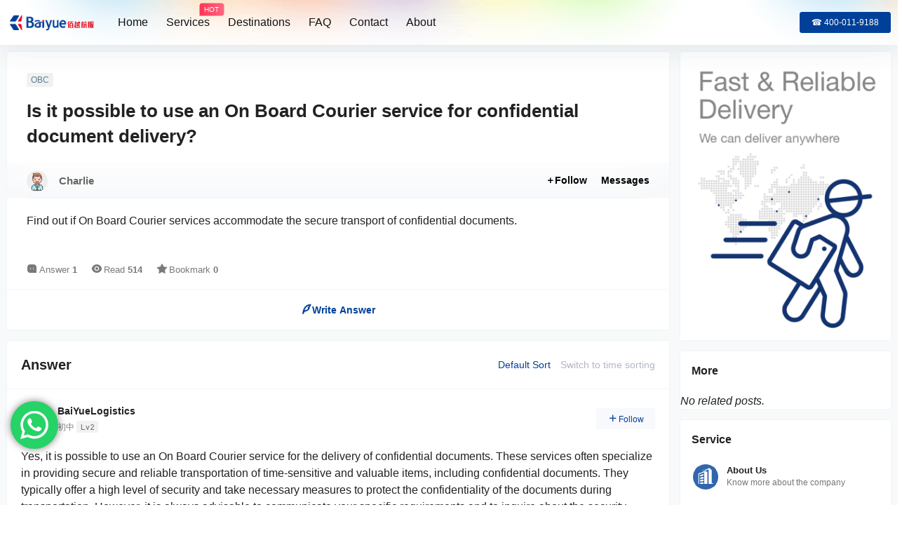

--- FILE ---
content_type: text/html; charset=UTF-8
request_url: https://onboardcourier.cn/ask/2390
body_size: 39815
content:
<!doctype html>
<html lang="en-US" class="avgrund-ready b2dark">
<head>
	<meta charset="UTF-8">
	<meta name="viewport" content="width=device-width, initial-scale=1.0, maximum-scale=1.0, user-scalable=no, viewport-fit=cover" />
	<meta http-equiv="Cache-Control" content="no-transform" />
	<meta http-equiv="Cache-Control" content="no-siteapp" />
	<meta name="renderer" content="webkit"/>
	<meta name="force-rendering" content="webkit"/>
	<meta http-equiv="X-UA-Compatible" content="IE=Edge,chrome=1"/>
	<link rel="profile" href="http://gmpg.org/xfn/11">
	<meta name="theme-color" content="#ffffff">
	<title>Is it possible to use an On Board Courier service for confidential document delivery? - BaiYue Logistics</title>
<meta name='robots' content='max-image-preview:large' />
	<style>img:is([sizes="auto" i], [sizes^="auto," i]) { contain-intrinsic-size: 3000px 1500px }</style>
	<link rel='dns-prefetch' href='//res.wx.qq.com' />

    <meta property="og:locale" content="en_US" />
    <meta property="og:type" content="article" />
    <meta property="og:site_name" content="BaiYue Logistics" />
    <meta property="og:title" content="Is it possible to use an On Board Courier service for confidential document delivery? - BaiYue Logistics" />
    <meta property="og:url" content="https://onboardcourier.cn/ask/2390" />
        
    <meta name="keywords" content="OBC" />
    <meta name="description" content="Find out if On Board Courier services accommodate the secure transport of confidential documents." />
    <meta property="og:image" content="https://onboardcourier.cn/wp-content/uploads/thumb/2023/12/fill_w720_h480_g0_mark_default.jpg" />
    <meta property="og:updated_time" content="2024-01-16T05:42:29+00:00" />
    <meta property="article:author" content="https://onboardcourier.cn/u/avwxzuvvl" />
            <link rel='stylesheet' id='ht_ctc_main_css-css' href='https://onboardcourier.cn/wp-content/plugins/click-to-chat-for-whatsapp/new/inc/assets/css/main.css?ver=4.31' type='text/css' media='all' />
<link rel='stylesheet' id='parent-style-main-css' href='https://onboardcourier.cn/wp-content/themes/b2/style.css?ver=5.3.0' type='text/css' media='all' />
<link rel='stylesheet' id='parent-style-css' href='https://onboardcourier.cn/wp-content/themes/b2/Assets/fontend/style.css?ver=5.3.0' type='text/css' media='all' />
<style id='parent-style-inline-css' type='text/css'>
[v-cloak]{
            display: none!important
        }.wrapper{
            width:1260px;
            max-width:100%;
            margin:0 auto;
        }
        :root{
            --b2lightcolor:rgba(0, 64, 152, 0.2);
            --b2radius:3px;
            --b2color:#004098;
            --b2light:rgba(0, 64, 152, 0.03);
        }
        .header .login-button button{
            background-color:rgba(0, 64, 152, 0.03);
        }
        .header .login-button button.empty{
            background:none
        }
        .news-item-date{
            border:1px solid #004098;
        }
        .author .news-item-date{
            border:0;
        }
        .news-item-date p span:last-child{
            background:#004098;
        }
        .widget-newsflashes-box ul::before{
            border-left: 1px dashed rgba(0, 64, 152, 0.2);
        }
        .widget-new-content::before{
            background:#004098;
        }
        .modal-content{
            background-image: url(https://onboardcourier.cn/wp-content/themes/b2/Assets/fontend/images/model-bg.png);
        }
        .d-weight button.picked.text,.d-replay button.picked i,.comment-type button.picked i{
            color:#004098;
        }
        .d-replay button.text:hover i{
            color:#004098;
        }
        .slider-info-box {
            border-radius:3px;
        }
        .button,button{
            background:#004098;
            border:1px solid #004098;
            border-radius:3px;
        }
        .b2-menu-4 ul ul li a img{
            border-radius:3px;
        }
        input,textarea{
            border-radius:3px;
        }
        .post-carts-list-row .flickity-button{
            border-radius:3px;
        }
        button.b2-loading:after{
            border-radius:3px;
        }
        .bar-middle .bar-normal,.bar-footer,.bar-top,.gdd-quick-link-buy-vip{
            border-top-left-radius:3px;
            border-bottom-left-radius: 3px
        }
        .entry-content a.button.empty,.entry-content a.button.text{
            color:#004098;
        }
        .coll-3-top img{
            border-top-left-radius:3px;
            border-top-right-radius:3px;
        }
        .coll-3-bottom li:first-child img{
            border-bottom-left-radius:3px;
        }
        .coll-3-bottom li:last-child img{
            border-bottom-right-radius:3px;
        }
        .slider-info::after{
            border-radius:3px;
        }
        .circle-info{
            border-radius:3px 3px 0 0;
        }
        .b2-bg{
            background-color:#004098;
        }
        .gdd-quick-link-buy-vip__hover-block,.gdd-quick-link-buy-vip__popover--btn,.gdd-quick-link-buy-vip,.gdd-quick-link-buy-vip__popover{
            background-color:#004098;
        }
        .b2-page-bg::before{
            background: linear-gradient(to bottom,rgba(0,0,0,0) 40%,#f7f9fa 100%);
        }
        .site{
            background-color:#f7f9fa;
        }
        .site{
            
            background-repeat: no-repeat;
            background-attachment: fixed;
            background-position: center top;
        }
        .header-banner{
            background-image:url(https://onboardcourier.cn/wp-content/uploads/2024/02/header_bg.png)
        }
        .b2-radius{
            border-radius:3px;
        }
        .ads-box img{
            border-radius:3px;
        }
        .post-style-4-top,.post-style-2-top-header,.tax-header .wrapper.box{
            border-radius:3px 3px 0 0;
        }
        .entry-content blockquote,.content-excerpt{
            border-radius:3px;
        }
        .user-sidebar-info.active{
            border-radius:3px;
        }
        .dmsg-header a{
            color:#004098;
        }
        .user-edit-button{
            color:#004098
        }
        .b2-color{
            color:#004098!important
        }
        .b2-light,.newsflashes-nav-in ul li.current-menu-item a{
            background-color:rgba(0, 64, 152, 0.18)
        }
        .b2-light-dark{
            background-color:rgba(0, 64, 152, 0.52)
        }
        .b2-light-bg{
            background-color:rgba(0, 64, 152, 0.12)
        }
        .b2-menu-1 .sub-menu-0 li a{
            background-color:rgba(0, 64, 152, 0.08)
        }
        .b2-menu-1 .sub-menu-0 li:hover a{
            background-color:rgba(0, 64, 152, 0.6);
            color:#fff;
        }
        .topic-footer-left button.picked,.single .post-list-cat a,.saf-z button.picked,.news-vote-up .isset, .news-vote-down .isset,.w-d-list.gujia button,.w-d-download span button{
            background-color:rgba(0, 64, 152, 0.1);
            color:#004098!important
        }
        .po-topic-tools-right .button-sm{
            color:#004098
        }
        .author-links .picked a, .collections-menu .current{
            background-color:#004098;
            color:#fff
        }
        .b2-widget-hot-circle .b2-widget-title button.picked:before{
            border-color: transparent transparent #004098!important
        }
        .login-form-item input{
            border-radius:3px;
        }
        .topic-child-list ul{
            border-radius:3px;
        }
        .b2-loading path {
            fill: #004098
        }
        .header-search-tpye a.picked{
            border-color:#004098
        }
        button.empty,.button.empty,li.current-menu-item > a,.top-menu-hide:hover .more,.header .top-menu ul li.depth-0:hover > a .b2-jt-block-down,button.text{
            color:#004098
        }
        input,textarea{
            caret-color:#004098; 
        }
        .login-form-item input:focus{
            border-color:#004098
        }
        .login-form-item input:focus + span{
            color:#004098
        }
        .mobile-footer-center i{
            background:#004098
        }
        .login-box-content a{
            color:#004098
        }
        .verify-number.picked span{
            background:#004098
        }
        .verify-header::after{
            color:#004098
        }
        .top-user-box-drop li a i{
            color:#004098
        }
        #bigTriangleColor path{
            fill: #f7f9fa;
            stroke: #f7f9fa;
        }
        .post-list-cats a:hover{
            color:#004098;
        }
        trix-toolbar .trix-button.trix-active{
            color:#004098;
        }
        .picked.post-load-button:after{
            border-color:#004098 transparent transparent transparent;
        }
        .task-day-list li i{
            color:#004098
        }
        .task-day-list li .task-finish-icon i{
            background:#004098
        }
        .bar-item-desc{
            background:#004098;
        }
        .bar-user-info-row-title > a span:first-child::before{
            background:#004098;
        }
        .bar-item.active i{
            color:#004098
        }
        .bar-user-info .bar-mission-action{
            color:#004098
        }
        .gold-table.picked:after{
            border-color:#004098
        }
        .gold-table.picked{
            color:#004098
        }
        .user-sidebar-info p i{
            color:#004098
        }
        .user-sidebar-info.active p{
            color:#004098
        }
        .picked.post-load-button span{
            color:#004098;
            background-color:rgba(0, 64, 152, 0.18)!important
        }
        .post-carts-list-row .next svg,.post-carts-list-row .previous svg{
            color:#004098;
        }
        .picked.post-load-button:before{
            background-color:#004098
        }
        .aside-carts-price-left span{
            color:#004098
        }
        .top-user-avatar img,.header-user .top-user-box,.social-top .top-user-avatar img{
            border-radius:3px;
        }
        .link-in:hover{
            color:#004098
        }
        @media screen and (max-width:768px){
            .aside-bar .bar-item:hover i{
                color:#004098
            }
            .post-video-list li.picked .post-video-list-link{
                color:#004098;
                border-color:#004098
            }
            .post-style-2-top-header{
                border-bottom:8px solid #f7f9fa;
            }
            .po-form-box {
                border-radius:3px;
            }
            .circle-desc{
                border-radius:0 0 3px 3px;  
            }
        }
        .circle-admin-info>div:hover{
            border-color:#004098;
        }
        .circle-admin-info>div:hover span,.circle-admin-info>div:hover i{
            color:#004098;
            opacity: 1;
        }
        .bar-top{
            background:#004098
        }
        .bar-item.bar-qrcode:hover i{
            color:#004098
        }
        .b2-color-bg{
            background-color:#004098
        }
        .b2-color{
            color:#004098
        }
        .b2-hover a{
            color:#004098
        }
        .b2-hover a:hover{
            text-decoration: underline;
        }
        .filter-items a.current,.single-newsflashes .single-tags span,.single-infomation .single-tags span{
            color:#004098;
            background-color:rgba(0, 64, 152, 0.18)
        }
        .circle-vote{
            background:rgba(0, 64, 152, 0.04)
        }
        .user-sidebar-info.active{
            background:rgba(0, 64, 152, 0.04)
        }
        .user-w-qd-list-title{
            background-color:#004098
        }
        #video-list ul li > div:hover{
            background-color:rgba(0, 64, 152, 0.04)
        }
        .post-5 .post-info h2::before{
            background-color:#004098
        }
        .tox .tox-tbtn--enabled svg{
            fill:#004098!important
        }
        .entry-content a,.entry-content .content-show-roles > p a,.entry-content > ul li a,.content-show-roles > li a,.entry-content > ol li a{
            color:#004098;
        }
        .entry-content .file-down-box a:hover{
            color:#004098;
            border:1px solid #004098;
        }
        .entry-content h2::before{
            color:#004098;
        }
        .header-banner-left .menu li.current-menu-item a:after{
            background:#004098;
        }
        .user-w-announcement li a::before{
            background-color:#004098;
        }
        .topic-footer-right button{
            color:#004098
        }
        .content-user-money span{
            color:#004098;
            background:rgba(0, 64, 152, 0.08)
        }
        .vote-type button.picked{
            color:#004098;
        }
        .post-video-table ul li.picked{
            border-bottom:2px solid #004098;
        }
        .create-form-item button.picked{
            border-color:#004098;
        }
        .b2-widget-hot-circle .b2-widget-title button.picked{
            color:#004098;
        }
        .topic-type-menu button.picked{
            color:#fff;
            background:#004098;
        }
        .circle-topic-role{
            border:1px solid rgba(0, 64, 152, 0.4)
        }
        .circle-topic-role:before{
            border-color: transparent transparent #004098;
        }
        .topic-content-text p a{
            color:#004098;
        }
        .site-footer{
            background-image: url();
        }.shop-normal-item{width:33.333333333333%!important}
        .home_row_0.module-search{
            margin-top:-16px;
        }
        .home_row_0.home_row_bg_img{
            margin-top:-16px;
        }
        .shop-cats .shop-cats-item{
            margin-right:16px;
        }
        .mg-r{
            margin-right:16px;
        }
        .mg-b{
            margin-bottom:16px;
        }
        .mg-t{
            margin-top:16px;
        }
        .mg-l{
            margin-left:16px;
        }
        .b2-mg{
            margin:16px;
        }
        .b2-pd{
            padding:16px;
        }
        .b2_gap,.shop-normal-list,.shop-category,.user-search-list,.home-collection .collection-out{
            margin-right:-16px;
            margin-bottom:-16px;
            padding:0
        }
        .post-3-li-dubble .b2_gap{
            margin-right:-16px;
            margin-bottom:-16px;
        }
        .b2_gap>li .item-in,.shop-list-item,.shop-normal-item-in,.user-search-list li > div,.home-collection .home-collection-content,.post-3.post-3-li-dubble .b2_gap>li .item-in{
            margin-bottom:16px;
            margin-right:16px;
            overflow: hidden;
        }
        .b2-pd-r{
            padding-right:16px;
        }
        .widget-area section + section{
            margin-top:16px;
        }
        .b2-pd,.b2-padding{
            padding:16px;
        }
        .single-post-normal .single-article{
            margin-right:16px;
        }
        .site-footer .widget{
            padding:0 16px;
        }
        .author-page-right{
            margin-right:16px;
        }
        .single-article{
            margin-bottom:16px;
        }
        .home-collection .flickity-prev-next-button.next{
            right:-16px;
        }
        .post-style-5-top{
            margin-top:-16px
        }
        .home-collection-title{
            padding:12px 16px
        }
        .home_row_bg,.home_row_bg_img{
            padding:32px 0
        }
        .shop-coupon-box{
            margin-right:-16px
        }
        .shop-box-row .shop-coupon-item .stamp{
            margin-right:16px;
            margin-bottom:16px;
        }
        .mg-t-{
            margin-top:-16px;
        }
        .collection-box{
            margin:-8px
        }
        .collection-item{
            padding:8px;
            width:50%
        }
        .site-footer-widget-in{
            margin:0 -16px;
        }
        .module-sliders.home_row_bg{
            margin-top:-16px;
        }
        .home_row_0.homw-row-full.module-sliders{
            margin-top:-16px;
        }
        .widget-area.widget-area-left{
            padding-right:16px;
        }
        .widget-area{
                width:300px;
                min-width:300px;
                margin-left:16px;
                max-width:100%;
            }
            .widget-area-left.widget-area{
                width:220px;
                max-width:220px;
                min-width:220px;
            }
            .post-type-archive-circle #secondary.widget-area,.tax-circle_tags #secondary.widget-area,.page-template-page-circle #secondary.widget-area{
                width:280px;
                max-width:280px;
                min-width:280px;
            }
            .single .content-area,.page .content-area,.links-register .content-area{
                max-width: calc(100% - 300px);
                margin: 0 auto;
                flex:1
            }
            .page-template-pageTemplatespage-index-php .content-area{
                max-width:100%
            }
            
                .tax-collection .content-area,
                .tax-newsflashes_tags .content-area,
                .post-type-archive-newsflashes .content-area,.page-template-page-newsflashes .content-area
                .all-circles.content-area,
                .announcement-page.content-area,
                .single-announcement .content-area,
                .post-style-2.single .content-area,
                .create-circle.content-area,
                .mission-page.wrapper,
                ,#carts .vip-page{
                    max-width:1000px;
                    width:100%;
                }
            
            .footer{
                color:#121212;
            }
            .footer-links{
                color:#121212;
            }
            .footer-bottom{
                color:#121212;
            }
        
</style>
<style id='classic-theme-styles-inline-css' type='text/css'>
/*! This file is auto-generated */
.wp-block-button__link{color:#fff;background-color:#32373c;border-radius:9999px;box-shadow:none;text-decoration:none;padding:calc(.667em + 2px) calc(1.333em + 2px);font-size:1.125em}.wp-block-file__button{background:#32373c;color:#fff;text-decoration:none}
</style>
<style id='global-styles-inline-css' type='text/css'>
:root{--wp--preset--aspect-ratio--square: 1;--wp--preset--aspect-ratio--4-3: 4/3;--wp--preset--aspect-ratio--3-4: 3/4;--wp--preset--aspect-ratio--3-2: 3/2;--wp--preset--aspect-ratio--2-3: 2/3;--wp--preset--aspect-ratio--16-9: 16/9;--wp--preset--aspect-ratio--9-16: 9/16;--wp--preset--color--black: #000000;--wp--preset--color--cyan-bluish-gray: #abb8c3;--wp--preset--color--white: #ffffff;--wp--preset--color--pale-pink: #f78da7;--wp--preset--color--vivid-red: #cf2e2e;--wp--preset--color--luminous-vivid-orange: #ff6900;--wp--preset--color--luminous-vivid-amber: #fcb900;--wp--preset--color--light-green-cyan: #7bdcb5;--wp--preset--color--vivid-green-cyan: #00d084;--wp--preset--color--pale-cyan-blue: #8ed1fc;--wp--preset--color--vivid-cyan-blue: #0693e3;--wp--preset--color--vivid-purple: #9b51e0;--wp--preset--gradient--vivid-cyan-blue-to-vivid-purple: linear-gradient(135deg,rgba(6,147,227,1) 0%,rgb(155,81,224) 100%);--wp--preset--gradient--light-green-cyan-to-vivid-green-cyan: linear-gradient(135deg,rgb(122,220,180) 0%,rgb(0,208,130) 100%);--wp--preset--gradient--luminous-vivid-amber-to-luminous-vivid-orange: linear-gradient(135deg,rgba(252,185,0,1) 0%,rgba(255,105,0,1) 100%);--wp--preset--gradient--luminous-vivid-orange-to-vivid-red: linear-gradient(135deg,rgba(255,105,0,1) 0%,rgb(207,46,46) 100%);--wp--preset--gradient--very-light-gray-to-cyan-bluish-gray: linear-gradient(135deg,rgb(238,238,238) 0%,rgb(169,184,195) 100%);--wp--preset--gradient--cool-to-warm-spectrum: linear-gradient(135deg,rgb(74,234,220) 0%,rgb(151,120,209) 20%,rgb(207,42,186) 40%,rgb(238,44,130) 60%,rgb(251,105,98) 80%,rgb(254,248,76) 100%);--wp--preset--gradient--blush-light-purple: linear-gradient(135deg,rgb(255,206,236) 0%,rgb(152,150,240) 100%);--wp--preset--gradient--blush-bordeaux: linear-gradient(135deg,rgb(254,205,165) 0%,rgb(254,45,45) 50%,rgb(107,0,62) 100%);--wp--preset--gradient--luminous-dusk: linear-gradient(135deg,rgb(255,203,112) 0%,rgb(199,81,192) 50%,rgb(65,88,208) 100%);--wp--preset--gradient--pale-ocean: linear-gradient(135deg,rgb(255,245,203) 0%,rgb(182,227,212) 50%,rgb(51,167,181) 100%);--wp--preset--gradient--electric-grass: linear-gradient(135deg,rgb(202,248,128) 0%,rgb(113,206,126) 100%);--wp--preset--gradient--midnight: linear-gradient(135deg,rgb(2,3,129) 0%,rgb(40,116,252) 100%);--wp--preset--font-size--small: 13px;--wp--preset--font-size--medium: 20px;--wp--preset--font-size--large: 36px;--wp--preset--font-size--x-large: 42px;--wp--preset--spacing--20: 0.44rem;--wp--preset--spacing--30: 0.67rem;--wp--preset--spacing--40: 1rem;--wp--preset--spacing--50: 1.5rem;--wp--preset--spacing--60: 2.25rem;--wp--preset--spacing--70: 3.38rem;--wp--preset--spacing--80: 5.06rem;--wp--preset--shadow--natural: 6px 6px 9px rgba(0, 0, 0, 0.2);--wp--preset--shadow--deep: 12px 12px 50px rgba(0, 0, 0, 0.4);--wp--preset--shadow--sharp: 6px 6px 0px rgba(0, 0, 0, 0.2);--wp--preset--shadow--outlined: 6px 6px 0px -3px rgba(255, 255, 255, 1), 6px 6px rgba(0, 0, 0, 1);--wp--preset--shadow--crisp: 6px 6px 0px rgba(0, 0, 0, 1);}:where(.is-layout-flex){gap: 0.5em;}:where(.is-layout-grid){gap: 0.5em;}body .is-layout-flex{display: flex;}.is-layout-flex{flex-wrap: wrap;align-items: center;}.is-layout-flex > :is(*, div){margin: 0;}body .is-layout-grid{display: grid;}.is-layout-grid > :is(*, div){margin: 0;}:where(.wp-block-columns.is-layout-flex){gap: 2em;}:where(.wp-block-columns.is-layout-grid){gap: 2em;}:where(.wp-block-post-template.is-layout-flex){gap: 1.25em;}:where(.wp-block-post-template.is-layout-grid){gap: 1.25em;}.has-black-color{color: var(--wp--preset--color--black) !important;}.has-cyan-bluish-gray-color{color: var(--wp--preset--color--cyan-bluish-gray) !important;}.has-white-color{color: var(--wp--preset--color--white) !important;}.has-pale-pink-color{color: var(--wp--preset--color--pale-pink) !important;}.has-vivid-red-color{color: var(--wp--preset--color--vivid-red) !important;}.has-luminous-vivid-orange-color{color: var(--wp--preset--color--luminous-vivid-orange) !important;}.has-luminous-vivid-amber-color{color: var(--wp--preset--color--luminous-vivid-amber) !important;}.has-light-green-cyan-color{color: var(--wp--preset--color--light-green-cyan) !important;}.has-vivid-green-cyan-color{color: var(--wp--preset--color--vivid-green-cyan) !important;}.has-pale-cyan-blue-color{color: var(--wp--preset--color--pale-cyan-blue) !important;}.has-vivid-cyan-blue-color{color: var(--wp--preset--color--vivid-cyan-blue) !important;}.has-vivid-purple-color{color: var(--wp--preset--color--vivid-purple) !important;}.has-black-background-color{background-color: var(--wp--preset--color--black) !important;}.has-cyan-bluish-gray-background-color{background-color: var(--wp--preset--color--cyan-bluish-gray) !important;}.has-white-background-color{background-color: var(--wp--preset--color--white) !important;}.has-pale-pink-background-color{background-color: var(--wp--preset--color--pale-pink) !important;}.has-vivid-red-background-color{background-color: var(--wp--preset--color--vivid-red) !important;}.has-luminous-vivid-orange-background-color{background-color: var(--wp--preset--color--luminous-vivid-orange) !important;}.has-luminous-vivid-amber-background-color{background-color: var(--wp--preset--color--luminous-vivid-amber) !important;}.has-light-green-cyan-background-color{background-color: var(--wp--preset--color--light-green-cyan) !important;}.has-vivid-green-cyan-background-color{background-color: var(--wp--preset--color--vivid-green-cyan) !important;}.has-pale-cyan-blue-background-color{background-color: var(--wp--preset--color--pale-cyan-blue) !important;}.has-vivid-cyan-blue-background-color{background-color: var(--wp--preset--color--vivid-cyan-blue) !important;}.has-vivid-purple-background-color{background-color: var(--wp--preset--color--vivid-purple) !important;}.has-black-border-color{border-color: var(--wp--preset--color--black) !important;}.has-cyan-bluish-gray-border-color{border-color: var(--wp--preset--color--cyan-bluish-gray) !important;}.has-white-border-color{border-color: var(--wp--preset--color--white) !important;}.has-pale-pink-border-color{border-color: var(--wp--preset--color--pale-pink) !important;}.has-vivid-red-border-color{border-color: var(--wp--preset--color--vivid-red) !important;}.has-luminous-vivid-orange-border-color{border-color: var(--wp--preset--color--luminous-vivid-orange) !important;}.has-luminous-vivid-amber-border-color{border-color: var(--wp--preset--color--luminous-vivid-amber) !important;}.has-light-green-cyan-border-color{border-color: var(--wp--preset--color--light-green-cyan) !important;}.has-vivid-green-cyan-border-color{border-color: var(--wp--preset--color--vivid-green-cyan) !important;}.has-pale-cyan-blue-border-color{border-color: var(--wp--preset--color--pale-cyan-blue) !important;}.has-vivid-cyan-blue-border-color{border-color: var(--wp--preset--color--vivid-cyan-blue) !important;}.has-vivid-purple-border-color{border-color: var(--wp--preset--color--vivid-purple) !important;}.has-vivid-cyan-blue-to-vivid-purple-gradient-background{background: var(--wp--preset--gradient--vivid-cyan-blue-to-vivid-purple) !important;}.has-light-green-cyan-to-vivid-green-cyan-gradient-background{background: var(--wp--preset--gradient--light-green-cyan-to-vivid-green-cyan) !important;}.has-luminous-vivid-amber-to-luminous-vivid-orange-gradient-background{background: var(--wp--preset--gradient--luminous-vivid-amber-to-luminous-vivid-orange) !important;}.has-luminous-vivid-orange-to-vivid-red-gradient-background{background: var(--wp--preset--gradient--luminous-vivid-orange-to-vivid-red) !important;}.has-very-light-gray-to-cyan-bluish-gray-gradient-background{background: var(--wp--preset--gradient--very-light-gray-to-cyan-bluish-gray) !important;}.has-cool-to-warm-spectrum-gradient-background{background: var(--wp--preset--gradient--cool-to-warm-spectrum) !important;}.has-blush-light-purple-gradient-background{background: var(--wp--preset--gradient--blush-light-purple) !important;}.has-blush-bordeaux-gradient-background{background: var(--wp--preset--gradient--blush-bordeaux) !important;}.has-luminous-dusk-gradient-background{background: var(--wp--preset--gradient--luminous-dusk) !important;}.has-pale-ocean-gradient-background{background: var(--wp--preset--gradient--pale-ocean) !important;}.has-electric-grass-gradient-background{background: var(--wp--preset--gradient--electric-grass) !important;}.has-midnight-gradient-background{background: var(--wp--preset--gradient--midnight) !important;}.has-small-font-size{font-size: var(--wp--preset--font-size--small) !important;}.has-medium-font-size{font-size: var(--wp--preset--font-size--medium) !important;}.has-large-font-size{font-size: var(--wp--preset--font-size--large) !important;}.has-x-large-font-size{font-size: var(--wp--preset--font-size--x-large) !important;}
:where(.wp-block-post-template.is-layout-flex){gap: 1.25em;}:where(.wp-block-post-template.is-layout-grid){gap: 1.25em;}
:where(.wp-block-columns.is-layout-flex){gap: 2em;}:where(.wp-block-columns.is-layout-grid){gap: 2em;}
:root :where(.wp-block-pullquote){font-size: 1.5em;line-height: 1.6;}
</style>
<link rel='stylesheet' id='wp-bottom-menu-css' href='https://onboardcourier.cn/wp-content/plugins/wp-bottom-menu/assets/css/style.css?ver=2.2.4' type='text/css' media='all' />
<link rel='stylesheet' id='font-awesome-css' href='https://onboardcourier.cn/wp-content/plugins/elementor/assets/lib/font-awesome/css/font-awesome.min.css?ver=4.7.0' type='text/css' media='all' />
<link rel='stylesheet' id='b2-sliders-css' href='https://onboardcourier.cn/wp-content/themes/b2/Assets/fontend/library/flickity.css?ver=5.3.0' type='text/css' media='all' />
<link rel='stylesheet' id='b2-fonts-css' href='https://onboardcourier.cn/wp-content/themes/b2/Assets/fonts/iconfont.css?ver=5.3.0' type='text/css' media='all' />
<link rel='stylesheet' id='b2_block_css-css' href='https://onboardcourier.cn/wp-content/themes/b2/Assets/admin/gd_block.css?ver=5.3.0' type='text/css' media='all' />
<link rel='stylesheet' id='b2-ask-css-css' href='https://onboardcourier.cn/wp-content/themes/b2/Assets/fontend/ask.css?ver=5.3.0' type='text/css' media='all' />
<link rel='stylesheet' id='b2-mobile-css' href='https://onboardcourier.cn/wp-content/themes/b2/Assets/fontend/mobile.css?ver=5.3.0' type='text/css' media='all' />
<link rel='stylesheet' id='newsletter-css' href='https://onboardcourier.cn/wp-content/plugins/newsletter/style.css?ver=9.0.7' type='text/css' media='all' />
<link rel='stylesheet' id='child-style-css' href='https://onboardcourier.cn/wp-content/themes/b2child/style.css?ver=5.3.0' type='text/css' media='all' />
<link rel='stylesheet' id='ekit-widget-styles-css' href='https://onboardcourier.cn/wp-content/plugins/elementskit-lite/widgets/init/assets/css/widget-styles.css?ver=3.7.5' type='text/css' media='all' />
<link rel='stylesheet' id='ekit-responsive-css' href='https://onboardcourier.cn/wp-content/plugins/elementskit-lite/widgets/init/assets/css/responsive.css?ver=3.7.5' type='text/css' media='all' />
<script type="text/javascript" src="https://onboardcourier.cn/wp-includes/js/jquery/jquery.min.js?ver=3.7.1" id="jquery-core-js"></script>
<script type="text/javascript" src="https://onboardcourier.cn/wp-includes/js/jquery/jquery-migrate.min.js?ver=3.4.1" id="jquery-migrate-js"></script>
<link rel="https://api.w.org/" href="https://onboardcourier.cn/wp-json/" /><link rel="alternate" title="JSON" type="application/json" href="https://onboardcourier.cn/wp-json/wp/v2/ask/2390" /><link rel="EditURI" type="application/rsd+xml" title="RSD" href="https://onboardcourier.cn/xmlrpc.php?rsd" />
<meta name="generator" content="WordPress 6.8.3" />
<link rel="canonical" href="https://onboardcourier.cn/ask/2390" />
        <script>
            function b2loadScript(url, id,callback){
                var script = document.createElement ("script");
                script.type = "text/javascript";
                script.id = id;
                if (script.readyState){
                    script.onreadystatechange = function(){
                        if (script.readyState == "loaded" || script.readyState == "complete"){
                            script.onreadystatechange = null;
                            callback();
                        }
                    };
                } else {
                    script.onload = function(){
                        callback();
                    }
                }
                script.src = url;
                document.getElementsByTagName("head")[0].appendChild(script);
            }
            function b2loadStyle(url, id,callback){
                var script = document.createElement ("link");
                script.type = "text/css";
                script.rel = "stylesheet";
                script.id = id;
                if (script.readyState){
                    script.onreadystatechange = function(){
                        if (script.readyState == "loaded" || script.readyState == "complete"){
                            script.onreadystatechange = null;
                            callback();
                        }
                    };
                } else {
                    script.onload = function(){
                        callback();
                    }
                }
                script.href = url;
                document.getElementsByTagName("head")[0].appendChild(script);
            }
            function b2getCookie(name){
                var nameEQ = name + "=";
                var ca = document.cookie.split(';');
                for(var i=0;i < ca.length;i++) {
                    var c = ca[i];
                    while (c.charAt(0)==' ') c = c.substring(1,c.length);
                    if (c.indexOf(nameEQ) == 0) return c.substring(nameEQ.length,c.length);
                }
                return null;
            }

            function b2setCookie(name,value,days){
                days = days ? days : 100;
                var expires = "";
                if (days) {
                    var date = new Date();
                    date.setTime(date.getTime() + (days*24*60*60*1000));
                    expires = "; expires=" + date.toUTCString();
                }
                document.cookie = name + "=" + (value || "")  + expires + "; path=/";
            }

            function b2delCookie(name){
                document.cookie = name +'=; Path=/; Expires=Thu, 01 Jan 1970 00:00:01 GMT;';
            }
        </script>
        <meta name="generator" content="Elementor 3.33.1; features: e_font_icon_svg, additional_custom_breakpoints; settings: css_print_method-external, google_font-enabled, font_display-swap">
			<style>
				.e-con.e-parent:nth-of-type(n+4):not(.e-lazyloaded):not(.e-no-lazyload),
				.e-con.e-parent:nth-of-type(n+4):not(.e-lazyloaded):not(.e-no-lazyload) * {
					background-image: none !important;
				}
				@media screen and (max-height: 1024px) {
					.e-con.e-parent:nth-of-type(n+3):not(.e-lazyloaded):not(.e-no-lazyload),
					.e-con.e-parent:nth-of-type(n+3):not(.e-lazyloaded):not(.e-no-lazyload) * {
						background-image: none !important;
					}
				}
				@media screen and (max-height: 640px) {
					.e-con.e-parent:nth-of-type(n+2):not(.e-lazyloaded):not(.e-no-lazyload),
					.e-con.e-parent:nth-of-type(n+2):not(.e-lazyloaded):not(.e-no-lazyload) * {
						background-image: none !important;
					}
				}
			</style>
			<script async src="https://www.googletagmanager.com/gtag/js?id=G-GW6318EPQ6"></script>
<script>
	window.dataLayer = window.dataLayer || [];
	function gtag(){dataLayer.push(arguments);}
	gtag('js', new Date());

	gtag('config', 'G-GW6318EPQ6');
</script><script type="text/javascript">
	var _hmt = _hmt || [];
	(function(){
	var hm = document.createElement("script");
	hm.src = "https://hm.baidu.com/hm.js?a61b681993d2294d79a593f5afc85c3d";
	hm.setAttribute('async', 'true');
	document.getElementsByTagName('head')[0].appendChild(hm);
	})();
</script><link rel="icon" href="https://onboardcourier.cn/wp-content/uploads/2023/09/favicon.ico" sizes="32x32" />
<link rel="icon" href="https://onboardcourier.cn/wp-content/uploads/2023/09/favicon.ico" sizes="192x192" />
<link rel="apple-touch-icon" href="https://onboardcourier.cn/wp-content/uploads/2023/09/favicon.ico" />
<meta name="msapplication-TileImage" content="https://onboardcourier.cn/wp-content/uploads/2023/09/favicon.ico" />
		<style type="text/css" id="wp-custom-css">
			.content-footer{
	display:none;
}		</style>
		</head>

<body class="wp-singular ask-template-default single single-ask postid-2390 wp-theme-b2 wp-child-theme-b2child social-top elementor-default elementor-kit-1628">
	
	<div id="page" class="site">
		
		
        <style>
                .header-banner{
                    background-color:#ffffff
                }
                .header-banner .ym-menu a,.header-banner,.social-top .site-title,.top-search-button button,.top-search input,.login-button .b2-account-circle-line
                {
                    color:#121212;
                    fill: #121212;
                }
                .social-top .login-button .b2-user{
                    color:#121212;
                    fill: #121212;
                }
                .top-search-select{
                    border-right-color:rgba(#121212,.5);
                    
                }
                .top-search input::placeholder {
                    color: #121212;
                }
                .header{
                    background-color:#ffffff;
                    color:#121212
                }
                .header .button,.header .login-button button{
                    border-color:#121212;
                    color:#121212;
                }
                .header .header-logo{
                    color:#121212
                }
                @media screen and (max-width: 768px){
                    .logo-center .header-banner-left,.logo-left .header-banner-left,.menu-center .header-banner-left,.logo-top .header-banner-left{
                        background:none
                    }
                    .header-banner-left{
                        background:#ffffff;
                    }
                    .header .mobile-box{
                        color: initial;
                    }
                    .logo-center .login-button .b2-account-circle-line,
                    .logo-left .login-button .b2-account-circle-line,
                    .menu-center .login-button .b2-account-circle-line,
                    .logo-top .login-button .b2-account-circle-line{
                        color:#121212
                    }
                    .logo-center .menu-icon .line-1,.logo-center .menu-icon .line-2,.logo-center .menu-icon .line-3,
                    .social-top .menu-icon .line-1,.social-top .menu-icon .line-2,.social-top .menu-icon .line-3,
                    .logo-left .menu-icon .line-1,.logo-left .menu-icon .line-2,.logo-left .menu-icon .line-3,
                    .menu-center .menu-icon .line-1,.menu-center .menu-icon .line-2,.menu-center .menu-icon .line-3,
                    .logo-top .menu-icon .line-1,.logo-top .menu-icon .line-2,.logo-top .menu-icon .line-3
                    {
                        background:#121212
                    }
                    .social-top .header-banner .ym-menu a{
                        color:#121212
                    }
                }
                
            </style>
        
            <div class="site-header mg-b social-top social-no-sub"><div class="site-header-in"><div class="header-banner top-style">
                <div class="header-banner-content wrapper">
                    <div class="header-banner-left">
                        <div class="header-logo"><div class="logo"><a rel="home" href="https://onboardcourier.cn"><img itemprop="logo" src="https://onboardcourier.cn/wp-content/uploads/2023/09/logo.png"></a></div></div>
                        <div id="ym-menu" class="ym-menu"><ul id="menu-mainmenu" class="menu"><li id="menu-item-1609" class="menu-item menu-item-type-post_type menu-item-object-page menu-item-home menu-item-1609"><a href="https://onboardcourier.cn/">Home</a></li>
<li id="menu-item-2292" class="menu-item menu-item-type-post_type menu-item-object-page menu-item-has-children menu-item-2292"><a href="https://onboardcourier.cn/service">Services<small class="b2small shop-tips">HOT</small></a>
<ul class="sub-menu">
	<li id="menu-item-3191" class="menu-item menu-item-type-custom menu-item-object-custom menu-item-3191"><a href="https://onboardcourier.cn/service/obc">On Board Courier</a></li>
	<li id="menu-item-2319" class="menu-item menu-item-type-post_type menu-item-object-page menu-item-2319"><a href="https://onboardcourier.cn/service/next-flight-out">Next Flight Out</a></li>
	<li id="menu-item-3663" class="menu-item menu-item-type-post_type menu-item-object-page menu-item-3663"><a href="https://onboardcourier.cn/service/air-charter">Air Charter</a></li>
	<li id="menu-item-3872" class="menu-item menu-item-type-post_type menu-item-object-page menu-item-3872"><a href="https://onboardcourier.cn/service/ship-supplies-provisions-services-at-shanghai-port">Ship Supplies &#038; Provisions</a></li>
	<li id="menu-item-2318" class="menu-item menu-item-type-post_type menu-item-object-page menu-item-2318"><a href="https://onboardcourier.cn/service/cross-border-trucking">Cross Border Trucking</a></li>
	<li id="menu-item-2316" class="menu-item menu-item-type-post_type menu-item-object-page menu-item-2316"><a href="https://onboardcourier.cn/service/pet-relocation">Pet Relocation</a></li>
	<li id="menu-item-2317" class="menu-item menu-item-type-post_type menu-item-object-page menu-item-2317"><a href="https://onboardcourier.cn/service/customs">Customs</a></li>
</ul>
</li>
<li id="menu-item-1634" class="menu-item menu-item-type-post_type menu-item-object-page menu-item-1634"><a href="https://onboardcourier.cn/destinations">Destinations</a></li>
<li id="menu-item-1619" class="menu-item menu-item-type-post_type menu-item-object-page menu-item-1619"><a href="https://onboardcourier.cn/faq">FAQ</a></li>
<li id="menu-item-1620" class="menu-item menu-item-type-post_type menu-item-object-page menu-item-1620"><a href="https://onboardcourier.cn/contact-us">Contact</a></li>
<li id="menu-item-1608" class="menu-item menu-item-type-post_type menu-item-object-page menu-item-1608"><a href="https://onboardcourier.cn/about">About</a></li>
</ul></div>
                    </div>
                    <div class="header-banner-right">
                        <a class="button" href="tel:+864000119188" target="_blank">☎ 400-011-9188</a>
                        <div class="mobile-show top-style-menu">
                            <div id="mobile-menu-button" class="menu-icon" onclick="mobileMenu.showAc()">
                                <div class="line-1"></div>
                                <div class="line-2"></div>
                                <div class="line-3"></div>
                            </div>
                        </div>
                    </div>
                </div>
            </div></div></div>		<!-- <div class="topshory-box">
			<div class="wrapper">
				<img class="topshory-bunner" src="http://192.168.1.5:2256/wp-content/uploads/2022/06/v2-a4ff18cc184e45b953e949ffff1f3f8c.jpg" />
			</div>
		</div> -->
	<div id="content" class="site-content">
	
		
<div class="b2-single-content wrapper">

    
    <div id="primary-home" class="content-area">
                    <article class="single-article b2-radius box">
                <div class="b2flex ask-single-top" data-term="50">
                    <div class="ask-tags mg-b">
                        <a href="https://onboardcourier.cn/ask/obc" target="_blank" style="background:rgba(96,125,139,0.1);color:#607d8b" class="ask-tag-item">OBC</a>                    </div>
                    <div class="ask-pay b2flex" v-if="metas.reward" v-cloak>
                        <div class="ask-reward-pay-left b2flex">
                            <div class="ask-pay-number b2flex ask-widget-meta">
                                <span v-if="metas.reward.rewardType == 'credit'" class="green">
                                    <i class="b2font b2-coin-line "></i>                                    <b v-text="metas.reward.money"></b>
                                </span>
                                <span v-else class="green">
                                    ￥                                    <b v-text="metas.reward.money"></b>
                                </span>
                            </div>
                            <div class="ask-pay-type">
                                <span v-if="!metas.endtime" class="ask-passtime">Reward has expired</span>
                                <span class="ask-passtime" v-else><b v-text="metas.endtime"></b>后悬赏过期</span>
                            </div>
                        </div>
                    </div>
                </div>
                <header class="entry-header">
                    <h1>
                        Is it possible to use an On Board Courier service for confidential document delivery?                    </h1>
                    <div id="post-meta" class="post-user-info">
                        <div class="post-meta-left">
                            <a class="link-block" href="https://onboardcourier.cn/ask-people?id=2" target="_blank"></a>
                            <div class="avatar-parent"><img class="avatar b2-radius" src="https://onboardcourier.cn/wp-content/themes/b2/Assets/fontend/images/default-avatar.png" /></div>
                            <div class="post-user-name"><b>Charlie</b><span class="user-title"></span></div>
                        </div>
                        <div class="post-meta-right">
                            <div class="" v-if="self == false" v-cloak>
                                <button @click="followingAc" class="author-has-follow" v-if="following">Unfollow</button>
                                <button @click="followingAc" v-else class="author-follow"><i class="b2font b2-add-line "></i>Follow</button>
                                <button class="empty" @click="dmsg()">Messages</button>
                            </div>
                        </div>
                    </div>
                </header>
                <div class="ask-single-gujia gujia">
                    <div class="ask-item-info">
                        <div>
                            <h2 class="ask-title"></h2>
                            <div class="ask-desc">
                                <div></div>
                                <div></div>
                                <div></div>
                                <div></div>
                                <div></div>
                                <div></div>
                                <div></div>
                                <div></div>
                                <div></div>
                                <div></div>
                                <div></div>
                            </div>
                        </div>
                    </div>
                    <div class="ask-item-footer b2flex">
                        <div class="ask-tags">
                            <span></span>
                            <span></span>
                        </div>
                        <div class="ask-metas">
                            <span></span>
                        </div>
                    </div>
                </div>
                <div class="ask-single-info">
                    <div class="ask-inv-box b2-radius" v-if="postData && postData.inv.length > 0" >
                        <i class="b2font b2--pangxie "></i>                        <span v-if="postData.inv.length > 0">
                            Invitation: <a :href="u.link" target="_blank" v-for="(u,ui) in postData.inv" :key="ui"><b v-text="u.name"></b></a>                        </span>
                    </div>
                    <!-- <div class="entry-excerpt" @click.stop="showAc">
                        <span class="ask-excerpt" v-html="excerpt"></span>  
                        <span class="ask-single-more">Show all<i class="b2font b2-arrow-down-s-line "></i></span>
                    </div> -->
                    <div class="entry-content">
                        <p>Find out if On Board Courier services accommodate the secure transport of confidential documents.</p>
                    </div>
                    <div class="ask-footer">
                        <div class="ask-metas">
                            <span><i class="b2font b2-message-3-fill "></i>Answer <b v-text="answer_count"></b></span>
                            <span><i class="b2font b2-eye-fill "></i>Read <b v-text="views"></b></span>
                            <span @click="postFavoriteAc" :class="['ask-favorite',{'b2-color':favorites_isset}]"><i class="b2font b2-star-fill "></i>Bookmark <b v-text="favorites"></b></span>
                            <span v-if="status == 'pending'" class="green">Pending review</span>
                            <span v-if="canEdit"><a :href="'https://onboardcourier.cn/po-ask?id='+b2_global.post_id" target="_blank" class="red">Editing</a></span>
                        </div>
                        <!-- <div class="ask-footer-right">
                            <span class="ask-single-more" @click.stop="showAc" v-show="!show">Show all<i class="b2font b2-arrow-down-s-line "></i></span>
                            <span @click.stop="showAc" class="single-ask-hiden" v-show="show">Less<i class="b2font b2-arrow-up-s-line "></i></span>
                        </div> -->
                    </div>
                </div>
                <div class="ask-write-answer" data-id="2390" ref="writeanswer">
                    <button class="text" @click.stop="showAnswer(false)"><i class="b2font b2-quill-pen-line "></i>Write Answer</button>
                </div>
            </article>
            <div class="ask-write-answer-box box b2-radius mg-b">
                <div class="po-answer-title b2flex">
                    <span>Your Answer</span>
                    <span class="aclose" onclick="askwriteanswer.showAnswer()"><i class="b2font b2-close-line "></i></span>
                </div>
                <div id="write-answer-box"></div>
            </div>
            <div class="ask-answer-box box b2-radius">
                <div class="ask-answer-title b2flex">
                    <h2>Answer</h2>
                    <div>
                        <span :class="fliter == 'hot' ? 'b2-color' : ''" @click="fliter = 'hot'">Default Sort</span>
                        <span :class="fliter == 'date' ? 'b2-color' : ''" @click="fliter = 'date'">Switch to time sorting</span>
                    </div>
                </div>
                <div class="gujia" ref="gujia">
                                            <div class="answer-item">
                            <div class="answer-top b2flex">
                                <div class="b2flex answer-top-left">
                                    <span class="avatar"></span>
                                    <div class="author-info">
                                        <span></span>
                                        <span></span>
                                    </div>
                                </div>
                                <div class="answer-top-right">
                                    <span></span>
                                </div>
                            </div>
                            <div class="answer-content entry-content">
                                <span></span>
                                <span></span>
                                <span></span>
                            </div>
                            <div class="answer-footer b2flex">
                                <div class="answer-footer-left">
                                    <span></span>
                                    <span></span>
                                </div>
                                <div class="answer-footer-right">
                                    <span></span>
                                    <span></span>
                                </div>
                            </div>
                        </div>
                                            <div class="answer-item">
                            <div class="answer-top b2flex">
                                <div class="b2flex answer-top-left">
                                    <span class="avatar"></span>
                                    <div class="author-info">
                                        <span></span>
                                        <span></span>
                                    </div>
                                </div>
                                <div class="answer-top-right">
                                    <span></span>
                                </div>
                            </div>
                            <div class="answer-content entry-content">
                                <span></span>
                                <span></span>
                                <span></span>
                            </div>
                            <div class="answer-footer b2flex">
                                <div class="answer-footer-left">
                                    <span></span>
                                    <span></span>
                                </div>
                                <div class="answer-footer-right">
                                    <span></span>
                                    <span></span>
                                </div>
                            </div>
                        </div>
                                            <div class="answer-item">
                            <div class="answer-top b2flex">
                                <div class="b2flex answer-top-left">
                                    <span class="avatar"></span>
                                    <div class="author-info">
                                        <span></span>
                                        <span></span>
                                    </div>
                                </div>
                                <div class="answer-top-right">
                                    <span></span>
                                </div>
                            </div>
                            <div class="answer-content entry-content">
                                <span></span>
                                <span></span>
                                <span></span>
                            </div>
                            <div class="answer-footer b2flex">
                                <div class="answer-footer-left">
                                    <span></span>
                                    <span></span>
                                </div>
                                <div class="answer-footer-right">
                                    <span></span>
                                    <span></span>
                                </div>
                            </div>
                        </div>
                                            <div class="answer-item">
                            <div class="answer-top b2flex">
                                <div class="b2flex answer-top-left">
                                    <span class="avatar"></span>
                                    <div class="author-info">
                                        <span></span>
                                        <span></span>
                                    </div>
                                </div>
                                <div class="answer-top-right">
                                    <span></span>
                                </div>
                            </div>
                            <div class="answer-content entry-content">
                                <span></span>
                                <span></span>
                                <span></span>
                            </div>
                            <div class="answer-footer b2flex">
                                <div class="answer-footer-left">
                                    <span></span>
                                    <span></span>
                                </div>
                                <div class="answer-footer-right">
                                    <span></span>
                                    <span></span>
                                </div>
                            </div>
                        </div>
                                            <div class="answer-item">
                            <div class="answer-top b2flex">
                                <div class="b2flex answer-top-left">
                                    <span class="avatar"></span>
                                    <div class="author-info">
                                        <span></span>
                                        <span></span>
                                    </div>
                                </div>
                                <div class="answer-top-right">
                                    <span></span>
                                </div>
                            </div>
                            <div class="answer-content entry-content">
                                <span></span>
                                <span></span>
                                <span></span>
                            </div>
                            <div class="answer-footer b2flex">
                                <div class="answer-footer-left">
                                    <span></span>
                                    <span></span>
                                </div>
                                <div class="answer-footer-right">
                                    <span></span>
                                    <span></span>
                                </div>
                            </div>
                        </div>
                                            <div class="answer-item">
                            <div class="answer-top b2flex">
                                <div class="b2flex answer-top-left">
                                    <span class="avatar"></span>
                                    <div class="author-info">
                                        <span></span>
                                        <span></span>
                                    </div>
                                </div>
                                <div class="answer-top-right">
                                    <span></span>
                                </div>
                            </div>
                            <div class="answer-content entry-content">
                                <span></span>
                                <span></span>
                                <span></span>
                            </div>
                            <div class="answer-footer b2flex">
                                <div class="answer-footer-left">
                                    <span></span>
                                    <span></span>
                                </div>
                                <div class="answer-footer-right">
                                    <span></span>
                                    <span></span>
                                </div>
                            </div>
                        </div>
                                            <div class="answer-item">
                            <div class="answer-top b2flex">
                                <div class="b2flex answer-top-left">
                                    <span class="avatar"></span>
                                    <div class="author-info">
                                        <span></span>
                                        <span></span>
                                    </div>
                                </div>
                                <div class="answer-top-right">
                                    <span></span>
                                </div>
                            </div>
                            <div class="answer-content entry-content">
                                <span></span>
                                <span></span>
                                <span></span>
                            </div>
                            <div class="answer-footer b2flex">
                                <div class="answer-footer-left">
                                    <span></span>
                                    <span></span>
                                </div>
                                <div class="answer-footer-right">
                                    <span></span>
                                    <span></span>
                                </div>
                            </div>
                        </div>
                                            <div class="answer-item">
                            <div class="answer-top b2flex">
                                <div class="b2flex answer-top-left">
                                    <span class="avatar"></span>
                                    <div class="author-info">
                                        <span></span>
                                        <span></span>
                                    </div>
                                </div>
                                <div class="answer-top-right">
                                    <span></span>
                                </div>
                            </div>
                            <div class="answer-content entry-content">
                                <span></span>
                                <span></span>
                                <span></span>
                            </div>
                            <div class="answer-footer b2flex">
                                <div class="answer-footer-left">
                                    <span></span>
                                    <span></span>
                                </div>
                                <div class="answer-footer-right">
                                    <span></span>
                                    <span></span>
                                </div>
                            </div>
                        </div>
                                    </div>
                <div class="answer-list" v-if="data !== ''">
                    <template v-if="data.data.length == 0">
                        <div class="answer-empty">No discussion yet</div>
                    </template>
                    <template v-else>
                        <div :class="['answer-item',{'new-comment':item.new}]" v-for="(item,i) in data.data" :key="i" :id="'answer-item-'+item.post_id">
                            <div class="answer-top b2flex">
                                <div class="b2flex answer-top-left">
                                    <a :href="item.author.link" target="_blank" class="link-block"></a>
                                    <span class="avatar">
                                        <picture class="picture" ><source type="image/webp" :data-srcset="item.author.avatar_webp" :srcset="item.author.avatar_webp" /><img  class="avatar lazy" data-src=""   alt="" :data-src="item.author.avatar" src="https://onboardcourier.cn/wp-content/themes/b2/Assets/fontend/images/default-img.jpg"/></picture>                                    </span>
                                    <div class="author-info">
                                        <div><span v-text="item.author.name" class="answer-name"></span></div>
                                        <div class="b2flex">
                                            <p v-html="item.author.lv.lv.lv ? item.author.lv.lv.icon : ''"></p>
                                            <p v-html="item.author.lv.vip.lv ? item.author.lv.vip.icon : ''"></p>
                                        </div>
                                    </div>
                                </div>
                                <div class="answer-top-right">
                                    <span>
                                        <button :class="['answer-follow',{'picked':item.author.followed}]" v-if="!item.self" @click="followingAc(i,item.author.id)"><span v-if="item.author.followed">Following</span><span v-else><i class="b2font b2-add-line "></i>Follow</span></button>
                                    </span>
                                </div>
                            </div>
                            <div class="b2flex answer-meta" v-if="isInv(item.author.id) || item.best">
                                <div class="answer-inv" v-if="isInv(item.author.id)"><i class="b2font b2--pangxie "></i>Crab Invitation</div>
                                <div class="green answer-best" v-if="item.best"><i class="b2font b2-check-double-line "></i>Best answer</div>
                            </div>
                            <div :class="['answer-content entry-content',{'answer-show':item.showMore}]" v-html="item.content"></div>
                            <div class="answer-show-more" v-if="item.showMore" v-cloak @click="item.showMore = false">
                                <b></b><span>Read All</span><b></b>
                            </div>
                            <div class="answer-date b2flex">
                                <span>发布于：<time v-text="item.date"></time></span>
                                <div class="b2flex">
                                    <div class="red answer-pending answer-edit" v-if="item.can_edit" @click="deleteAnswer(i,item.post_id)">
                                        Delete                                    </div>
                                    <div class="red answer-pending answer-edit" v-if="item.can_edit" @click="editAnswer(item.post_id)">
                                        Editing                                    </div>
                                    <div class="red answer-pending" v-if="item.post_status == 'pending'">Pending review</div>
                                </div>
                            </div>
                            <div class="answer-footer b2flex">
                                <div class="answer-footer-left b2flex">
                                    <div class="b2flex">
                                        <button :class="['answer-vote',{'picked':item.vote.isset_up}]" @click="answerVote(i,'up',item.post_id)"><i class="b2font b2-arrow-drop-up-fill "></i>Agree <b v-text="item.vote.up" v-if="item.vote.up > 0"></b></button>
                                        <button :class="['answer-vote answer-down',{'picked':item.vote.isset_down}]" @click="answerVote(i,'down',item.post_id)"><i class="b2font b2-arrow-drop-down-fill "></i></button>
                                    </div>
                                    <div class="best-answer"><span @click="bestAnswer(i,item.post_id)" v-if="best == 0 && b2_global.author_id == userData.id">Accepted as best answer</span></div>
                                    <div class="answer-link-button"><a :href="item.link" target="_blank"><i class="b2font b2-share-forward-fill "></i>Direct link</a></div>
                                    <!-- <span><i class="b2font b2-star-fill "></i>Bookmark <b v-text="item.favorites"></b></span>
                                    <span><i class="b2font b2-eye-fill "></i>Read <b v-text="item.views"></b></span> -->
                                </div>
                                <div class="answer-footer-right">
                                    <button class="answer-comment-button" @click="showComment(i,true)">
                                        <span v-if="item.comment == 0" class="b2flex">
                                            Comment<i class="b2font b2-arrow-down-s-line "></i>                                        </span>
                                        <span v-else class="b2flex">
                                            <b v-text="item.comment"></b> discussions<i class="b2font b2-arrow-down-s-line "></i>                                        </span>
                                    </button>
                                </div>
                            </div>
                            <div class="topic-comments" v-cloak v-show="opt.topicId == item.post_id">
    <div :id="'comment-box-'+item.post_id"></div>
    <div v-if="commentList.load && !commentList.reload" class="comment-list-load"><button class="text empty b2-loading"></button></div>
    <div class="topic-comment-list b2-radius" :id="'comment-list-'+item.post_id" v-else-if="(!commentList.load || commentList.reload) && opt.topicId == item.post_id">
        <div class="topic-comment-list-header" v-if="commentList.list.length > 0">
            <span>Comment</span>
            <button class="text" @click="changeOrderBy">
                <span v-if="opt.orderBy === 'ASC'"><i class="b2font b2-arrow-left-right-fill "></i>Switch to time sorting</span>
                <span v-else><i class="b2font b2-arrow-left-right-fill "></i>Switch to default order</span>
            </button>
        </div>
        <ul v-if="commentList.list.length > 0">
            <li v-for="(list,ci) in commentList.list" :id="'topic-comment-'+list.comment_ID" class="topic-lv1" :key="list.comment_ID">
                <div class="topic-comment-header">
                    <div class="topic-comment-avatar">
                        <a :href="list.comment_author.link" target="_blank">
                            <picture class="picture" ><source type="image/webp" :data-srcset="list.comment_author.avatar_webp" :srcset="list.comment_author.avatar_webp" /><img  class="avatar b2-radius lazy" data-src=""   alt="" :data-src="list.comment_author.avatar" src="https://onboardcourier.cn/wp-content/themes/b2/Assets/fontend/images/default-img.jpg"/></picture>                        </a>
                    </div>
                    <div class="topic-comment-content">
                        <div class="topic-author-info">
                            <div class="topic-author-info-left">
                                <div>
                                    <a :href="list.comment_author.link" target="_blank"><span v-text="list.comment_author.name" class="author"></span></a>
                                    <span v-text="list.comment_author.vip" :class="'author-vip b2-'+list.comment_author.vip" v-if="list.comment_author.vip"></span>
                                    <span v-text="list.comment_author.lv" :class="'author-lv b2-'+list.comment_author.lv" v-if="list.comment_author.lv"></span>
                                </div>
                                <div class="comment-floor">Layer <span>{{list.floor}}</span></div>
                            </div>
                            
                            <div class="topic-author-info-right" v-if="list.can_edit">
                                <button @click="deleteComment(list.comment_ID,ci)">Delete</button>
                            </div>
                        </div>
                        <div class="topic-comment-text">
                            <p v-text="list.comment_content"></p>
                            <div class="topic-commentlist-img-box" v-if="list.img.full">
                                <picture class="picture" ><source type="image/webp" :data-srcset="list.img.thumb_webp" :srcset="list.img.thumb_webp" /><img  class="lazy" :data-zooming-width="list.img.width" :data-zooming-height="list.img.height" :data-src="list.img.thumb" :data-original="list.img.full" data-src=""   alt="" :data-src="list.img.thumb" src="https://onboardcourier.cn/wp-content/themes/b2/Assets/fontend/images/default-img.jpg"/></picture>                            </div>
                        </div>
                        <div class="topic-author-meta">
                            <span v-html="list.date" class="date"></span>
                            <div class="topic-author-meta-right">
                                <button :class="['text',{'b2-color':commentBox.parent == list.comment_ID}]" @click="showChildComment(ci,list.comment_ID)"><i class="b2font b2-chat-smile-2-line "></i><b v-text="list.child_comments.count"></b></button>
                                <button :class="['text',{'picked b2-color':list.vote.picked}]" @click="vote(ci,'',list.comment_ID)"><i class="b2font b2-thumb-up-line "></i><b v-text="list.vote.up"></b></button>
                            </div>
                        </div>
                    </div>
                </div>
                <div :id="'comment-box-at-'+list.comment_ID"></div>
                <div :id="'topic-comment-child-list-'+list.comment_ID" v-if="list.child_comments.list.length > 0" class="topic-child-list">
                    <ul>
                        <li v-for="(child,cd) in list.child_comments.list" :id="'topic-comment-'+child.comment_ID" :class="['topic-lv2',{'new-comment-child':cd > 2}]" :key="child.comment_ID">
                            <div class="topic-comment-header">
                                <div class="topic-comment-content">
                                    <div class="topic-author-info">
                                        <div class="topic-author-info-left">
                                            <a :href="child.comment_author.link" target="_blank">
                                                <picture class="picture" ><source type="image/webp" :data-srcset="child.comment_author.avatar_webp" :srcset="child.comment_author.avatar_webp" /><img  class="avatar b2-radius lazy" data-src=""   alt="" :data-src="child.comment_author.avatar" src="https://onboardcourier.cn/wp-content/themes/b2/Assets/fontend/images/default-img.jpg"/></picture>                                            </a>
                                            <span class="author"><a :href="child.comment_author.link" target="_blank" v-text="child.comment_author.name" ></a></span>
                                            <i class="b2font b2-arrow-right-s-fill "></i>                                            <span class="author"><a :href="child.at.link" target="_blank" v-text="child.at.name" ></a></span>
                                        </div>
                                        <div class="topic-author-info-right" v-if="list.can_edit">
                                            <button @click="deleteComment(child.comment_ID,ci,cd)">Delete</button>
                                        </div>
                                    </div>
                                    <div class="topic-comment-text">
                                        <p v-text="child.comment_content"></p>
                                        <div class="topic-commentlist-img-box" v-if="child.img.full">
                                        <picture class="picture" ><source type="image/webp" :data-srcset="child.img.thumb_webp" :srcset="child.img.thumb_webp" /><img  class="lazy" :data-zooming-width="child.img.width" :data-zooming-height="child.img.height" :data-src="child.img.thumb" :data-original="child.img.full" data-src=""   alt="" :data-src="child.img.thumb" src="https://onboardcourier.cn/wp-content/themes/b2/Assets/fontend/images/default-img.jpg"/></picture>                                        </div>
                                    </div>
                                    <div class="topic-author-meta">
                                        <span v-html="child.date" class="date"></span>
                                        <div class="topic-author-meta-right">
                                            <button :class="['text huifu-button',{'b2-color':commentBox.parent == child.comment_ID}]" @click="showChildComment(ci,child.comment_ID)"><i class="b2font b2-chat-smile-2-line "></i></button>
                                            <button :class="['text',{'picked b2-color':child.vote.picked}]" @click="vote(ci,cd,child.comment_ID)"><i class="b2font b2-thumb-up-line "></i><b v-text="child.vote.up"></b></button>
                                        </div>
                                    </div>
                                </div>
                            </div>
                            <div :id="'comment-box-at-'+child.comment_ID"></div>
                        </li>
                    </ul>
                    <div class="topic-cilid-comment-more" v-if="list.child_comments.count > 3 && list.child_comments.list.length < list.child_comments.count">
                        <span class="b2-color" @click="getChildComments(ci,list.comment_ID)" v-if="list.child_comments.locked == false">Read the remaining <b v-text="list.child_comments.count - ((list.child_comments.paged-1)*6 +3)"></b> of responses</span>
                        <span class="b2-color" v-else>Loading...</span>
                    </div>
                </div>

            </li>
        </ul>
        <div class="topic-comment-list-footer" v-if="commentList.list.length > 0">
            <pagenav-new ref="topicCommentNav" type="p" :paged="opt.paged" :pages="opt.pages" :opt="opt" api="getTopicCommentList" @return="getMoreCommentListData" v-if="opt.pages > 1"></pagenav-new>
            <span v-else>End</span>
        </div>
        <div class="topic-comment-list-none" v-if="Object.keys(commentList.list).length == 0">
            <span>No comment？</span>
        </div>
    </div>
</div>                        </div>
                    </template>
                </div>
                <pagenav-new class="ask-list-nav" ref="infonav" navtype="post" :pages="topt['pages']" type="p" box=".answer-item" :opt="topt" :api="api" :rote="false" url="https://onboardcourier.cn/ask/2390" @return="get"></pagenav-new>
                <div id="comment-form-reset" v-cloak>
                    <div class="topic-comment-form show b2-radius" id="topic-comment-form" @click.stop="">
                        <div class="topic-answer-login" v-if="!login" v-cloak>
                            <p>Please Login First！</p>
                            <div><button class="empty" @click="loginAc(1)">Login</button>&nbsp;&nbsp;<button @click="loginAc(2)">Sign up</button></div>
                        </div>
                        <div class="topic-comment-left">
                            <textarea @focus="commentBox.focus = true" ref="topicForm" placeholder="Leave a comment"></textarea>
                            <div class="topic-comment-tools">
                                <button :class="['text',{'hover':commentBox.showImgBox}]">
                                    <label>
                                        <i class="b2font b2-image-fill "></i>                                        <input type="file" accept="image/jpg,image/jpeg,image/png,image/gif" @change="getFile($event)" multiple="multiple" class="b2-hidden-always" ref="imageInput"/>
                                    </label>
                                </button>
                                <button :class="['text',{'hover':smileShow}]" @click="smileShow = !smileShow"><i class="b2font b2-emotion-laugh-line "></i></button>
                                <div v-if="commentBox.showImgBox" v-cloak class="topic-comment-img-box">
                                    <span>
                                        <b v-if="commentBox.progress === 100">Photo review in progress...</b>
                                        <b v-else-if="commentBox.progress !== 'success'" v-text="commentBox.progress+'%'"></b>
                                        <b v-else class="topic-image-close">
                                            <i class="b2font b2-close-line" @click="removeImage()"></i>
                                        </b>
                                    </span>
                                    <img :src="commentBox.img" v-if="commentBox.img"/>
                                </div>
                                <div :class="['comment-smile-box',{'b2-show':smileShow}]" v-cloak @click.stop="">
                                    <button class="text smily-button" @click="addSmile('😁')">😁</button><button class="text smily-button" @click="addSmile('😊')">😊</button><button class="text smily-button" @click="addSmile('😎')">😎</button><button class="text smily-button" @click="addSmile('😤')">😤</button><button class="text smily-button" @click="addSmile('😥')">😥</button><button class="text smily-button" @click="addSmile('😂')">😂</button><button class="text smily-button" @click="addSmile('😍')">😍</button><button class="text smily-button" @click="addSmile('😏')">😏</button><button class="text smily-button" @click="addSmile('😙')">😙</button><button class="text smily-button" @click="addSmile('😟')">😟</button><button class="text smily-button" @click="addSmile('😖')">😖</button><button class="text smily-button" @click="addSmile('😜')">😜</button><button class="text smily-button" @click="addSmile('😱')">😱</button><button class="text smily-button" @click="addSmile('😲')">😲</button><button class="text smily-button" @click="addSmile('😭')">😭</button><button class="text smily-button" @click="addSmile('😚')">😚</button><button class="text smily-button" @click="addSmile('💀')">💀</button><button class="text smily-button" @click="addSmile('👻')">👻</button><button class="text smily-button" @click="addSmile('👍')">👍</button><button class="text smily-button" @click="addSmile('💪')">💪</button><button class="text smily-button" @click="addSmile('👊')">👊</button>                                </div>
                            </div>
                        </div>
                        <div class="topic-comment-right">
                            <button class="text" @click="setCommentBox('#comment-box-'+opt.topicId)">Cancel</button>
                            <button :disabled="commentDisabled()" @click="submitComment" :class="commentBox.locked == true ? 'b2-loading' : ''"><span>Publish</span></button>
                        </div>
                    </div>
                </div>
            </div>
            </div>

    
    <aside id="secondary" class="widget-area">
    <div class="sidebar">
        <div class="sidebar-innter widget-ffixed">
            <section id="media_image-3" class="widget widget_media_image mg-b box b2-radius"><a href="https://onboardcourier.cn"><img width="316" height="431" src="https://onboardcourier.cn/wp-content/uploads/2024/01/courier.png" class="image wp-image-2443  attachment-full size-full" alt="" style="max-width: 100%; height: auto;" decoding="async" /></a></section><section id="yarpp_widget-2" class="widget widget_yarpp_widget mg-b box b2-radius"><h2 class="widget-title">More</h2><div class='yarpp yarpp-related yarpp-related-widget yarpp-related-none yarpp-template-list'>
<p><em>No related posts.</em></p>
</div>
</section><section id="b2-widget-links-6" class="widget b2-widget-links mg-b box b2-radius"><div class="b2-widget-title"><h2 class="widget-title">Service</h2></div><div class="b2-widget-box"><ul class="links-widget">
                <li>
                    <a  class="link-block" href="https://onboardcourier.cn/about"></a>
                    <div class="links-icon"><img src="https://onboardcourier.cn/wp-content/uploads/2024/01/info.png" /></div>
                    <div>
                        <h2>About Us</h2>
                        <p>Know more about the company</p>
                    </div>
                </li>
            
                <li>
                    <a  class="link-block" href="https://onboardcourier.cn/request-a-quote"></a>
                    <div class="links-icon"><img src="https://onboardcourier.cn/wp-content/uploads/2024/01/baojia.png" /></div>
                    <div>
                        <h2>Request A Quote</h2>
                        <p>Get a quotation onlne</p>
                    </div>
                </li>
            
                <li>
                    <a target="__blank" class="link-block" href="mailto:info@onboardcourier.cn"></a>
                    <div class="links-icon"><img src="https://onboardcourier.cn/wp-content/uploads/2024/01/email.svg" /></div>
                    <div>
                        <h2>Write to Us</h2>
                        <p>info@onboardcourier.cn</p>
                    </div>
                </li>
            
                <li>
                    <a  class="link-block" href="tel:+864000119188"></a>
                    <div class="links-icon"><img src="https://onboardcourier.cn/wp-content/uploads/2024/01/phone-circle.svg" /></div>
                    <div>
                        <h2>Service Hotline</h2>
                        <p>(+86) 400-011-9188</p>
                    </div>
                </li>
            
                <li>
                    <a target="__blank" class="link-block" href="https://wa.me/8613916203073?text=Hello,%20i%20want%20to%20know%20more%20about%20your%20service."></a>
                    <div class="links-icon"><img src="https://onboardcourier.cn/wp-content/uploads/2024/01/whatsapp.png" /></div>
                    <div>
                        <h2>Whatsapp</h2>
                        <p>Chat with us via Whatsapp</p>
                    </div>
                </li>
            
                <li>
                    <a target="__blank" class="link-block" href="https://work.weixin.qq.com/kfid/kfc615e5f45209f786b"></a>
                    <div class="links-icon"><img src="https://onboardcourier.cn/wp-content/uploads/2024/01/weixin.png" /></div>
                    <div>
                        <h2>Weixin</h2>
                        <p>Chat with us via Weixin</p>
                    </div>
                </li>
            </ul></div></section><section id="b2-widget-html-15" class="widget b2-widget-html mg-b box b2-radius"><div class="b2-widget-box">
			<div class="html-widget">
				<div class="html-widget-content">
					<div class="widget widget-ssr">
<a class="asr" href="https://onboardcourier.cn/request-a-quote" target="_blank" title="service hotline">
	<h4>BaiYue Logistics</h4>
	<h5>Leading Time Critical Air Logistics
</h5>
	<span class="btn btn-outline">Get A Quote</span></a>
</div>
<style type="text/css">
.widget-ssr {
    overflow: hidden;
    padding: 0;
}
.widget-ssr {
    font-size: 14px;
    background-color: #fff;
}
.asr {
  border-radius: 3px;
  display: block;
  padding: 50px 15px;
  text-align: center;
  color: #fff !important;
  background: #004098;
  background-image: linear-gradient(to right,#0042980,#004298 50%,#fe3d7d 100%);
}
.asr .btn {
    margin-top: 20px;
    font-weight: 700;
}
.asr h4 {
    margin: 0;
    font-size: 22px;
}
.asr h5 {
    margin: 10px 0 0;
    font-size: 14px;
}
.asr .btn:hover {
    color: #004098;
}
.btn-outline:hover {
    background-color: #fff;
}
.btn-outline {
    line-height: 36px;
    color: #fff;
    background-color: transparent;
    border: 1px solid #fff;
    display: inline-block;
    font-weight: 400;
    text-align: center;
    vertical-align: top;
    user-select: none;
    padding: 0 36px;
    font-size: 14px;
    border-radius: 100px;
    outline: 0;
    -webkit-transition: all .3s ease-in-out;
    -moz-transition: all .3s ease-in-out;
    transition: all .3s ease-in-out;
}
</style>
				</div>
			</div>
		</div></section>        </div>
    </div>
</aside>
</div>

            <!-- 登陆与注册组件 -->
            <div id="login-box">
                <login-box 
                ref="loginBox"
                :show="show" 
                :allow-register="'0'" 
                :check-type="'text'" 
                :login-type="loginType" 
                :login-text="'Username'"
                :invitation="'0'"
                :invitation-link="'#'"
                :invitation-text="'Get Invitation Code'"
                :img-box-code="imgCode"
                @close-form="close" 
                @login-ac="loginAc" v-cloak></login-box>
            </div>

            <!-- 验证码组件 -->
            <div id="recaptcha-form">
                <recaptcha-box :show="show" :type="type" @close-form="close" v-cloak></recaptcha-box>
            </div>

            <!-- 搜索组件 -->
            <div id="search-box">
                <search-box :show="show" :search-type="searchType" @close="close" v-cloak></search-box>
            </div>

            <!-- 公告弹窗 -->
            <div id="gong-box">
                <gg-box :show="show" @close="close" v-cloak></gg-box>
            </div>
            
            <!-- 私信弹窗 -->
            <div id="dmsg-box" @click.stop="">
                <dmsg-box :show="show" :userid="userid" :type="select" @close="close" v-cloak></dmsg-box>
            </div>

            <!-- 扫码支付 -->
            <div id="scan-box" @click.stop="">
                <scan-box :show="show" :data="data" @close="close" v-cloak></scan-box>
            </div>

            <!-- 支付检查 -->
            <div id="pay-check" @click.stop="">
                <check-box :show="show" :title="title" :type="type" :payt="payType" @close="close" v-cloak></check-box>
            </div>

            <!-- 支付组件 -->
            <div id="ds-box" ref="dsmoney">
                <ds-box :show="show" :money="money" :msg="msg" :user="user" :author="author" :data="data" :showtype="showtype" @close="close" @clean="clean" @change="change" v-cloak></ds-box>
            </div>

            <!-- 积分支付组件 -->
            <div id="credit-box" ref="creditbox">
                <credit-box :show="show" :data="data" :user="user" @close="close" v-cloak></credit-box>
            </div>

            <!-- 财富页面组件 -->
            <div id="money-buy" ref="moneyBuy">
                <money-buy :show="show" :data="data" :user="user" @close="close" v-cloak></money-buy>
            </div>

            <!-- 微信绑定组件 -->
            <div id="weixin-bind" ref="weixinBind">
                <weixin-bind :show="show" :url="url" :msg="msg" @close="close" v-cloak></weixin-bind>
            </div>

            <!-- 公告弹窗 -->
            <div id="post-gg">
                <post-gg :show="show" :title="title" :content="content" @close="close" v-cloak></post-gg>
            </div>

            <!-- 关注公众号登录 -->
            <div id="mp-box">
                <mp-box ref="b2mp"
                    :show="show"             
                    :invitation="'0'"
                    :invitation-link="'#'"
                    :invitation-text="'Get Invitation Code'" 
                    @close="close" 
                v-cloak></mp-box>
            </div>

            <!-- 社交强制绑定 -->
            <div id="binding-login" ref="bindLogin">
                <bind-login :show="show" :type="type" @close="close" v-cloak ref="bindBox"></bind-login>
            </div>
        
                <!-- 海报组件 -->
                <div id="poster-box">
                    <poster-box :show="show" :data="data" @close-form="close" v-cloak></poster-box>
                </div>
            
	</div>
	<style>
		.site-footer{
			background-color:#ffffff		}
		.site-footer-nav{
			background-color:#ffffff		}
		#bigTriangleColor{
			background-color:#ffffff		}
	</style>
	<!-- <svg id="bigTriangleColor" width="100%" height="40" viewBox="0 0 100 102" preserveAspectRatio="none"><path d="M0 0 L50 100 L100 0 Z"></path></svg> -->
	<footer id="colophon" class="footer">
							<div class="site-footer">
				<div class="wrapper">
					<div class="site-footer-widget-in">
						<section id="b2-widget-about-2" class="widget b2-widget-about mg-b b2-radius"><div class="b2-widget-title"><h2 class="widget-title">About</h2></div><div class="b2-widget-box">
			<div class="about-widget">
				<a href="https://onboardcourier.cn/about"><img class="footer-logo" src="https://onboardcourier.cn/wp-content/uploads/2023/09/logo.png" /></a>
				<div class="about-widget-content">
					<a href="https://onboardcourier.cn/about"><p>Founded in 2013, China Leading Time Critical Air Logistics</p>
<ul>
<li>No. 1403 Minsheng Rd,Shanghai,China</li>
<li><a href="mailto:info@onboardcourier.cn" target="_blank">info@onboardcourier.cn</a></li>
<li><a href="tel:+864000119188" target="_blank">400-011-9188</a></li>
<li><a href="https://www.linkedin.com/company/baiyue-logistics/" target="_blank">LinkedIn</a> | <a href="https://twitter.com/baiyuelogistics" target="_blank">Twitter</a> | <a href="https://www.facebook.com/profile.php?id=61552135066295" target="_blank">Facebook</a> | <a href="https://instagram.com/baiyuelogistics" target="_blank">Instgram</a></li>
</ul>
</a>
				</div>
			</div>
		</div></section><section id="b2-widget-hot-2" class="mobile-hidden widget b2-widget-hot mg-b b2-radius"><div class="b2-widget-title"><h2 class="widget-title">Blog</h2></div><div class="b2-widget-box"><ul class="b2-widget-list-ul"><li class="b2-widget-box widget-post widget-post-none">
							<div class="b2-widget-post-order widget-order-1"><span class="b2-radius">1</span></div>
							<div class="b2-widget-post-title">
								<h2>Urgent OBC Shipment from Vietnam to South Korea</h2>
								<time class="b2timeago" datetime="2026-01-13 6:43:23" itemprop="datePublished">1/13</time>
							</div>
							<a class="link-overlay" href="https://onboardcourier.cn/urgent-obc-shipment-from-vietnam-to-south-korea"></a>
						</li><li class="b2-widget-box widget-post widget-post-none">
							<div class="b2-widget-post-order widget-order-2"><span class="b2-radius">2</span></div>
							<div class="b2-widget-post-title">
								<h2>OBC / Hand Carry Mission: From Asia to Africa in a Single Day</h2>
								<time class="b2timeago" datetime="2025-11-03 2:50:50" itemprop="datePublished">25/11/3</time>
							</div>
							<a class="link-overlay" href="https://onboardcourier.cn/obc-hand-carry-mission-from-asia-to-africa-in-a-single-day"></a>
						</li><li class="b2-widget-box widget-post widget-post-none">
							<div class="b2-widget-post-order widget-order-3"><span class="b2-radius">3</span></div>
							<div class="b2-widget-post-title">
								<h2>Mid-Autumn Festival &#038; National Day Service Update</h2>
								<time class="b2timeago" datetime="2025-09-30 6:42:31" itemprop="datePublished">25/9/30</time>
							</div>
							<a class="link-overlay" href="https://onboardcourier.cn/mid-autumn-festival-national-day-service-update"></a>
						</li><li class="b2-widget-box widget-post widget-post-none">
							<div class="b2-widget-post-order widget-order-4"><span class="b2-radius">4</span></div>
							<div class="b2-widget-post-title">
								<h2>National Day Holiday Non-Stop | Baiyue Aviation Services Ensures Your Urgent Air Freight Never Halts</h2>
								<time class="b2timeago" datetime="2025-09-28 3:04:16" itemprop="datePublished">25/9/28</time>
							</div>
							<a class="link-overlay" href="https://onboardcourier.cn/national-day-holiday-non-stop-baiyue-aviation-services-ensures-your-urgent-air-freight-never-halts"></a>
						</li><li class="b2-widget-box widget-post widget-post-none">
							<div class="b2-widget-post-order widget-order-5"><span class="b2-radius">5</span></div>
							<div class="b2-widget-post-title">
								<h2>Fast &#038; Reliable Last Mile Logistics in China for OBC, Hand Carry &#038; NFO Shipments</h2>
								<time class="b2timeago" datetime="2025-09-04 2:33:57" itemprop="datePublished">25/9/4</time>
							</div>
							<a class="link-overlay" href="https://onboardcourier.cn/fast-reliable-last-mile-logistics-in-china-for-obc-hand-carry-nfo-shipments"></a>
						</li></ul></div></section><section id="b2-widget-links-3" class="mobile-hidden widget b2-widget-links mg-b b2-radius"><div class="b2-widget-title"><h2 class="widget-title">Services</h2></div><div class="b2-widget-box"><ul class="links-widget">
                <li>
                    <a  class="link-block" href="https://onboardcourier.cn/service/air-charter"></a>
                    <div class="links-icon"><img src="https://onboardcourier.cn/wp-content/uploads/2024/01/plane.svg" /></div>
                    <div>
                        <h2>Air Charter</h2>
                        <p>Specialized Solutions for Time-Critical shipments</p>
                    </div>
                </li>
            
                <li>
                    <a  class="link-block" href="https://onboardcourier.cn/service/obc"></a>
                    <div class="links-icon"><img src="https://onboardcourier.cn/wp-content/uploads/2024/01/obc.svg" /></div>
                    <div>
                        <h2>On Board Courier</h2>
                        <p>Dedicated Hand Carry Delivery Service</p>
                    </div>
                </li>
            
                <li>
                    <a  class="link-block" href="https://onboardcourier.cn/service/next-flight-out"></a>
                    <div class="links-icon"><img src="https://onboardcourier.cn/wp-content/uploads/2024/01/flight.png" /></div>
                    <div>
                        <h2>Next Flight Out</h2>
                        <p>Get ahead with Next Flight Out Solutions</p>
                    </div>
                </li>
            
                <li>
                    <a  class="link-block" href="https://onboardcourier.cn/service/cross-border-trucking"></a>
                    <div class="links-icon"><img src="https://onboardcourier.cn/wp-content/uploads/2024/01/truck.svg" /></div>
                    <div>
                        <h2>Cross Border Trucking</h2>
                        <p>China Hong Kong</p>
                    </div>
                </li>
            
                <li>
                    <a  class="link-block" href="https://onboardcourier.cn/service/pet-relocation"></a>
                    <div class="links-icon"><img src="https://onboardcourier.cn/wp-content/uploads/2024/01/pet.svg" /></div>
                    <div>
                        <h2>Pet Relocation</h2>
                        <p>Global Pet Transportation</p>
                    </div>
                </li>
            
                <li>
                    <a  class="link-block" href="https://onboardcourier.cn/service/customs"></a>
                    <div class="links-icon"><img src="https://onboardcourier.cn/wp-content/uploads/2024/01/customs.svg" /></div>
                    <div>
                        <h2>Customs Clearance</h2>
                        <p>Hassle-Free Cross-Border Customs Solutions</p>
                    </div>
                </li>
            
                <li>
                    <a  class="link-block" href=""></a>
                    
                    <div>
                        <h2></h2>
                        <p></p>
                    </div>
                </li>
            </ul></div></section><section id="newsletterwidget-2" class="widget widget_newsletterwidget mg-b b2-radius"><h2 class="widget-title">Subscribe</h2>Subsribe our Newsletter to get latest updates<div class="tnp tnp-subscription tnp-widget">
<form method="post" action="https://onboardcourier.cn/wp-admin/admin-ajax.php?action=tnp&amp;na=s">
<input type="hidden" name="nr" value="widget">
<input type="hidden" name="nlang" value="en">
<div class="tnp-field tnp-field-email"><label for="tnp-1">Email</label>
<input class="tnp-email" type="email" name="ne" id="tnp-1" value="" placeholder="" required></div>
<div class="tnp-field tnp-privacy-field"><label><input type="checkbox" name="ny" required class="tnp-privacy"> <a target="_blank" href="https://onboardcourier.cn/privacy">I accept the privacy policy</a></label></div><div class="tnp-field tnp-field-button" style="text-align: left"><input class="tnp-submit" type="submit" value="Subscribe" style="">
</div>
</form>
</div>
</section>					</div>
				</div>
							</div>
				<div class="site-footer-nav">
			<div class="wrapper">
				
												<div class="footer-bottom">
					<div class="footer-bottom-left">
						<div class="copyright">Copyright &copy; 2026<a href="https://onboardcourier.cn" rel="home">&nbsp;BaiYue Logistics</a></div>
						<div class="beian">
																				</div>
					</div>
					<div class="footer-bottom-right">
							<a href="https://onboardcourier.cn/sitemap.xml" >Sitemap</a> · <a href="https://onboardcourier.cn/term-of-service" >Term of Service</a> · <a href="https://onboardcourier.cn/privacy" >Privacy Policy</a>
					</div>
				</div>
			
			</div>
					</div>
	</footer>
			<div id="post-po-box" class="post-po-box">
		<div :class="['post-box-content',{'show':show}]" @click="show = false">
			<div class="po-post-in b2-radius" v-cloak>
				<div class="po-post-icons">
																															<div>
							<button @click.stop="go('https://onboardcourier.cn/po-ask','ask')">
								<span class="po-post-icon"><i class="b2font b2-ask "></i></span>
								<span class="po-post-title">Add New 问答</span>
							</button>
						</div>
										
											<div>
							<button @click.stop="go('https://onboardcourier.cn/link-register','link')">
								<span class="po-post-icon"><i class="b2font b2-xitongdaohang "></i></span>
								<span class="po-post-title">Add New 导航</span>
							</button>
						</div>
					
											<div class="po-verify">
							<button @click.stop="go('https://onboardcourier.cn/requests','request')">
								<i class="b2font b2-clipboard-line "></i><span>Submit a ticket</span>
							</button>
						</div>
									</div>
				<div class="po-close-button">
					<button @click.stop="show = false"><i class="b2font b2-close-line "></i></button>
				</div>
			</div>
		</div>
    </div>
	<form id="wechataction" name="wechataction" action="" method="post">
    	<input type="submit" value="ok" style="display:none;">
	</form>
</div>

<script type="speculationrules">
{"prefetch":[{"source":"document","where":{"and":[{"href_matches":"\/*"},{"not":{"href_matches":["\/wp-*.php","\/wp-admin\/*","\/wp-content\/uploads\/*","\/wp-content\/*","\/wp-content\/plugins\/*","\/wp-content\/themes\/b2child\/*","\/wp-content\/themes\/b2\/*","\/*\\?(.+)"]}},{"not":{"selector_matches":"a[rel~=\"nofollow\"]"}},{"not":{"selector_matches":".no-prefetch, .no-prefetch a"}}]},"eagerness":"conservative"}]}
</script>
        <style type="text/css">
                            @media (max-width: 1024px){
                    .wp-bottom-menu{
                        display:flex;
                    }
                    .wp-bottom-menu-search-form-wrapper{
                        display: block;
                    }
                }
            
            :root{
                --wpbottommenu-font-size: 12px;
                --wpbottommenu-icon-size: 24px;
                --wpbottommenu-text-color: #555555;
                --wpbottommenu-h-text-color: #000000;
                --wpbottommenu-icon-color: #555555;
                --wpbottommenu-h-icon-color: #004098;
                --wpbottommenu-bgcolor: #ffffff;
                --wpbottommenu-zindex: 9999;
                --wpbottommenu-cart-count-bgcolor: #ff0000;
                --wpbottommenu-wrapper-padding: 10px 0;
            }

        </style>
                <div class="wp-bottom-menu" id="wp-bottom-menu">

                                        <a href="https://onboardcourier.cn" class="wp-bottom-menu-item" >
                                
                    <div class="wp-bottom-menu-icon-wrapper">
                                                
                                                    <i class="wp-bottom-menu-item-icons fa fa-home"></i>
                                            </div>
                                                                        <span>Home</span>
                                                                
                </a>
                                            <a href="https://onboardcourier.cn/service" class="wp-bottom-menu-item" >
                                
                    <div class="wp-bottom-menu-icon-wrapper">
                                                
                                                    <i class="wp-bottom-menu-item-icons fa fa-plane"></i>
                                            </div>
                                                                        <span>Service</span>
                                                                
                </a>
                                            <a href="https://onboardcourier.cn/request-a-quote" class="wp-bottom-menu-item" >
                                
                    <div class="wp-bottom-menu-icon-wrapper">
                                                
                                                    <i class="wp-bottom-menu-item-icons fa fa-plus-circle"></i>
                                            </div>
                                                                        <span>Get a Quote</span>
                                                                
                </a>
                                            <a href="mailto:info@onboardcourier.cn" class="wp-bottom-menu-item" >
                                
                    <div class="wp-bottom-menu-icon-wrapper">
                                                
                                                    <i class="wp-bottom-menu-item-icons fa fa-envelope"></i>
                                            </div>
                                                                        <span>Email</span>
                                                                
                </a>
                                            <a href="tel:+864000119188" class="wp-bottom-menu-item" >
                                
                    <div class="wp-bottom-menu-icon-wrapper">
                                                
                                                    <i class="wp-bottom-menu-item-icons fa fa-phone"></i>
                                            </div>
                                                                        <span>Phone</span>
                                                                
                </a>
                </div>

    <!-- Google tag (gtag.js) -->
<script async src="https://www.googletagmanager.com/gtag/js?id=G-K5JSZ9ZN9P"></script>
<script>
  window.dataLayer = window.dataLayer || [];
  function gtag(){dataLayer.push(arguments);}
  gtag('js', new Date());

  gtag('config', 'G-K5JSZ9ZN9P');
</script>		<!-- Click to Chat - https://holithemes.com/plugins/click-to-chat/  v4.31 -->
									<div class="ht-ctc ht-ctc-chat ctc-analytics ctc_wp_desktop style-3_1  ht_ctc_entry_animation ht_ctc_an_entry_corner " id="ht-ctc-chat"  
				style="display: none;  position: fixed; bottom: 80px; left: 15px;"   >
								<div class="ht_ctc_style ht_ctc_chat_style">
				<style id="ht-ctc-s3">
.ht-ctc .ctc_s_3_1:hover svg stop{stop-color:#25D366;}.ht-ctc .ctc_s_3_1:hover .ht_ctc_padding,.ht-ctc .ctc_s_3_1:hover .ctc_cta_stick{background-color:#25D366 !important;box-shadow:0px 0px 11px rgba(0,0,0,.5);}
</style>

<div title = &#039;WhatsApp us&#039; style="display:flex;justify-content:center;align-items:center; " class="ctc_s_3_1 ctc_s3_1 ctc_nb" data-nb_top="-4px" data-nb_right="-4px">
	<p class="ctc-analytics ctc_cta ctc_cta_stick ht-ctc-cta " style="padding: 0px 16px; line-height: 1.6; font-size: 15px; background-color: #25d366; color: #ffffff; border-radius:10px; margin:0 10px;  display: none; ">WhatsApp us</p>
	<div class="ctc-analytics ht_ctc_padding" style="background-color: #25D366; padding: 14px; border-radius: 50%; box-shadow: 0px 0px 11px rgba(0,0,0,.5);">
		<svg style="pointer-events:none; display:block; height:40px; width:40px;" width="40px" height="40px" viewBox="0 0 1219.547 1225.016">
            <path style="fill: #E0E0E0;" fill="#E0E0E0" d="M1041.858 178.02C927.206 63.289 774.753.07 612.325 0 277.617 0 5.232 272.298 5.098 606.991c-.039 106.986 27.915 211.42 81.048 303.476L0 1225.016l321.898-84.406c88.689 48.368 188.547 73.855 290.166 73.896h.258.003c334.654 0 607.08-272.346 607.222-607.023.056-162.208-63.052-314.724-177.689-429.463zm-429.533 933.963h-.197c-90.578-.048-179.402-24.366-256.878-70.339l-18.438-10.93-191.021 50.083 51-186.176-12.013-19.087c-50.525-80.336-77.198-173.175-77.16-268.504.111-278.186 226.507-504.503 504.898-504.503 134.812.056 261.519 52.604 356.814 147.965 95.289 95.36 147.728 222.128 147.688 356.948-.118 278.195-226.522 504.543-504.693 504.543z"/>
            <linearGradient id="htwaicona-chat" gradientUnits="userSpaceOnUse" x1="609.77" y1="1190.114" x2="609.77" y2="21.084">
                <stop id="s3_1_offset_1" offset="0" stop-color="#25D366"/>
                <stop id="s3_1_offset_2" offset="1" stop-color="#25D366"/>
            </linearGradient>
            <path style="fill: url(#htwaicona-chat);" fill="url(#htwaicona-chat)" d="M27.875 1190.114l82.211-300.18c-50.719-87.852-77.391-187.523-77.359-289.602.133-319.398 260.078-579.25 579.469-579.25 155.016.07 300.508 60.398 409.898 169.891 109.414 109.492 169.633 255.031 169.57 409.812-.133 319.406-260.094 579.281-579.445 579.281-.023 0 .016 0 0 0h-.258c-96.977-.031-192.266-24.375-276.898-70.5l-307.188 80.548z"/>
            <image overflow="visible" opacity=".08" width="682" height="639" transform="translate(270.984 291.372)"/>
            <path fill-rule="evenodd" clip-rule="evenodd" style="fill: #FFF;" fill="#FFF" d="M462.273 349.294c-11.234-24.977-23.062-25.477-33.75-25.914-8.742-.375-18.75-.352-28.742-.352-10 0-26.25 3.758-39.992 18.766-13.75 15.008-52.5 51.289-52.5 125.078 0 73.797 53.75 145.102 61.242 155.117 7.5 10 103.758 166.266 256.203 226.383 126.695 49.961 152.477 40.023 179.977 37.523s88.734-36.273 101.234-71.297c12.5-35.016 12.5-65.031 8.75-71.305-3.75-6.25-13.75-10-28.75-17.5s-88.734-43.789-102.484-48.789-23.75-7.5-33.75 7.516c-10 15-38.727 48.773-47.477 58.773-8.75 10.023-17.5 11.273-32.5 3.773-15-7.523-63.305-23.344-120.609-74.438-44.586-39.75-74.688-88.844-83.438-103.859-8.75-15-.938-23.125 6.586-30.602 6.734-6.719 15-17.508 22.5-26.266 7.484-8.758 9.984-15.008 14.984-25.008 5-10.016 2.5-18.773-1.25-26.273s-32.898-81.67-46.234-111.326z"/>
            <path style="fill: #FFFFFF;" fill="#FFF" d="M1036.898 176.091C923.562 62.677 772.859.185 612.297.114 281.43.114 12.172 269.286 12.039 600.137 12 705.896 39.633 809.13 92.156 900.13L7 1211.067l318.203-83.438c87.672 47.812 186.383 73.008 286.836 73.047h.255.003c330.812 0 600.109-269.219 600.25-600.055.055-160.343-62.328-311.108-175.649-424.53zm-424.601 923.242h-.195c-89.539-.047-177.344-24.086-253.93-69.531l-18.227-10.805-188.828 49.508 50.414-184.039-11.875-18.867c-49.945-79.414-76.312-171.188-76.273-265.422.109-274.992 223.906-498.711 499.102-498.711 133.266.055 258.516 52 352.719 146.266 94.195 94.266 146.031 219.578 145.992 352.852-.118 274.999-223.923 498.749-498.899 498.749z"/>
        </svg>	</div>
</div>
				</div>
			</div>
							<span class="ht_ctc_chat_data" data-settings="{&quot;number&quot;:&quot;8613761950437&quot;,&quot;pre_filled&quot;:&quot;Hello\uff5bsite\uff5d\r\nLike to know more about Is it possible to use an On Board Courier service for confidential document delivery?,https:\/\/onboardcourier.cn\/ask\/2390&quot;,&quot;dis_m&quot;:&quot;show&quot;,&quot;dis_d&quot;:&quot;show&quot;,&quot;css&quot;:&quot;display: none; cursor: pointer; z-index: 99999999;&quot;,&quot;pos_d&quot;:&quot;position: fixed; bottom: 80px; left: 15px;&quot;,&quot;pos_m&quot;:&quot;position: fixed; bottom: 80px; left: 15px;&quot;,&quot;side_d&quot;:&quot;left&quot;,&quot;side_m&quot;:&quot;left&quot;,&quot;schedule&quot;:&quot;no&quot;,&quot;se&quot;:150,&quot;ani&quot;:&quot;no-animation&quot;,&quot;url_structure_d&quot;:&quot;web&quot;,&quot;url_structure_m&quot;:&quot;wa_colon&quot;,&quot;url_target_d&quot;:&quot;_blank&quot;,&quot;ga&quot;:&quot;yes&quot;,&quot;fb&quot;:&quot;yes&quot;,&quot;webhook_format&quot;:&quot;json&quot;,&quot;g_init&quot;:&quot;default&quot;,&quot;g_an_event_name&quot;:&quot;click to chat&quot;,&quot;pixel_event_name&quot;:&quot;Click to Chat by HoliThemes&quot;}" data-rest="4d695366de"></span>
							<script>
				const lazyloadRunObserver = () => {
					const lazyloadBackgrounds = document.querySelectorAll( `.e-con.e-parent:not(.e-lazyloaded)` );
					const lazyloadBackgroundObserver = new IntersectionObserver( ( entries ) => {
						entries.forEach( ( entry ) => {
							if ( entry.isIntersecting ) {
								let lazyloadBackground = entry.target;
								if( lazyloadBackground ) {
									lazyloadBackground.classList.add( 'e-lazyloaded' );
								}
								lazyloadBackgroundObserver.unobserve( entry.target );
							}
						});
					}, { rootMargin: '200px 0px 200px 0px' } );
					lazyloadBackgrounds.forEach( ( lazyloadBackground ) => {
						lazyloadBackgroundObserver.observe( lazyloadBackground );
					} );
				};
				const events = [
					'DOMContentLoaded',
					'elementor/lazyload/observe',
				];
				events.forEach( ( event ) => {
					document.addEventListener( event, lazyloadRunObserver );
				} );
			</script>
			<link rel='stylesheet' id='yarppRelatedCss-css' href='https://onboardcourier.cn/wp-content/plugins/yet-another-related-posts-plugin/style/related.css?ver=5.30.11' type='text/css' media='all' />
<script type="text/javascript" id="ht_ctc_app_js-js-extra">
/* <![CDATA[ */
var ht_ctc_chat_var = {"number":"8613761950437","pre_filled":"Hello\uff5bsite\uff5d\r\nLike to know more about Is it possible to use an On Board Courier service for confidential document delivery?,https:\/\/onboardcourier.cn\/ask\/2390","dis_m":"show","dis_d":"show","css":"display: none; cursor: pointer; z-index: 99999999;","pos_d":"position: fixed; bottom: 80px; left: 15px;","pos_m":"position: fixed; bottom: 80px; left: 15px;","side_d":"left","side_m":"left","schedule":"no","se":"150","ani":"no-animation","url_structure_d":"web","url_structure_m":"wa_colon","url_target_d":"_blank","ga":"yes","fb":"yes","webhook_format":"json","g_init":"default","g_an_event_name":"click to chat","pixel_event_name":"Click to Chat by HoliThemes"};
var ht_ctc_variables = {"g_an_event_name":"click to chat","pixel_event_type":"trackCustom","pixel_event_name":"Click to Chat by HoliThemes","g_an_params":["g_an_param_1","g_an_param_2","g_an_param_3"],"g_an_param_1":{"key":"number","value":"{number}"},"g_an_param_2":{"key":"title","value":"{title}"},"g_an_param_3":{"key":"url","value":"{url}"},"pixel_params":["pixel_param_1","pixel_param_2","pixel_param_3","pixel_param_4"],"pixel_param_1":{"key":"Category","value":"Click to Chat for WhatsApp"},"pixel_param_2":{"key":"ID","value":"{number}"},"pixel_param_3":{"key":"Title","value":"{title}"},"pixel_param_4":{"key":"URL","value":"{url}"}};
/* ]]> */
</script>
<script type="text/javascript" src="https://onboardcourier.cn/wp-content/plugins/click-to-chat-for-whatsapp/new/inc/assets/js/app.js?ver=4.31" id="ht_ctc_app_js-js" defer="defer" data-wp-strategy="defer"></script>
<script type="text/javascript" id="wp-bottom-menu-js-extra">
/* <![CDATA[ */
var WPBM = {"ajaxurl":"https:\/\/onboardcourier.cn\/wp-admin\/admin-ajax.php","siteurl":"https:\/\/onboardcourier.cn"};
/* ]]> */
</script>
<script type="text/javascript" src="https://onboardcourier.cn/wp-content/plugins/wp-bottom-menu/assets/js/main.js?ver=2.2.4" id="wp-bottom-menu-js"></script>
<script type="text/javascript" id="vue-js-extra">
/* <![CDATA[ */
var b2_global = {"is_home":"","is_weixin":"","site_name":"BaiYue Logistics","site_separator":"-","page_title":"Page {#}","login":"<div :class=\"['modal',{'show-modal':show}]\" v-cloak>\r\n            <div class=\"modal-content login-box-content b2-radius\">\r\n                <div class=\"box login-box-top\">\r\n                    <span class=\"close-button\" @click=\"close(0)\">\u00d7<\/span>\r\n                    <div class=\"login-logo\"><img src=\"https:\/\/onboardcourier.cn\/wp-content\/uploads\/2023\/09\/logo.png\" \/><\/div>\r\n                    <form @submit.stop.prevent=\"loginSubmit\">\r\n\r\n                        <div class=\"invitation-box\" v-show=\"invitation != 0 && (loginType == 2 && !invitationPass)\">\r\n                            <i class=\"b2font b2-gift-2-line \"><\/i>\r\n                            <p class=\"invitation-des\">Use the invitation code and you'll get a special gift\uff01<\/p>\r\n                            <p class=\"invitation-tips\">Please enter the invitation code<\/p>\r\n                            <div class=\"invitation-input\"><input type=\"text\" id=\"invitation-code2\" name=\"invitation_code\" v-model=\"data.invitation_code\" autocomplete=\"off\"><\/div>\r\n                            <div class=\"invitation-button\">\r\n                                <div><a :href=\"invitationLink\" target=\"__blank\">{{invitationText}}<\/a><\/div>\r\n                                <div>\r\n                                    <b class=\"empty text button\" v-show=\"invitation == 1\" @click.stop.prevent=\"invitationPass = true;showLuo = true\">Skip<\/b>\r\n                                    <button :class=\"['button',{'b2-loading':locked}]\" :disabled=\"locked\" >Submit<\/button>\r\n                                <\/div>\r\n                            <\/div>\r\n                        <\/div>\r\n                        <div class=\"login-box-in\" v-show=\"!(invitation != 0 && (loginType == 2 && !invitationPass))\">\r\n                            <div class=\"login-title\">\r\n                                <span v-if=\"loginType == 1\"><b class=\"repass-tips\" v-if=\"repass\">Password changed successfully, please login<\/b><b v-else>Login<\/b><\/span>\r\n                                <template v-else-if=\"allowRegister == 1 && loginType == 2\">\r\n                                    <span>Register<\/span>\r\n                                <\/template>\r\n                                <span v-else-if=\"loginType == 3\">Forgot your password<\/span>\r\n                                <span v-else-if=\"loginType == 4\">Please enter your new password<\/span>\r\n                            <\/div>\r\n\r\n                            <label class=\"login-form-item\" v-show=\"loginType == 2\">\r\n                                <input type=\"text\" name=\"nickname\" tabindex=\"1\" v-model=\"data.nickname\" :class=\"data.nickname ? 'active' : ''\" spellcheck=\"false\" autocomplete=\"off\">\r\n                                <span><b>Username<\/b><\/span>\r\n                            <\/label>\r\n\r\n                            <label class=\"login-form-item\" v-show=\"loginType != 4\">\r\n                                <input type=\"text\" name=\"username\" tabindex=\"2\" v-model=\"data.username\" :class=\"data.username ? 'active' : ''\" spellcheck=\"false\" autocomplete=\"off\">\r\n                                <span v-if=\"loginType == 3\"><b>Login mobile number or email<\/b><\/span>\r\n                                <span v-else><b>Login{{loginText}}<\/b><\/span>\r\n                                <p class=\"login-box-des\" v-show=\"loginType == 2 && (checkType == 'luo' || checkType == 'text')\">For login: combination of letters or numbers, minimum 6 characters<\/p>\r\n                                <p class=\"login-box-des\" v-show=\"loginType == 2 && (checkType != 'luo' && checkType != 'text')\">Use for login<\/p>\r\n                            <\/label>\r\n\r\n                            <label class=\"login-form-item\" v-show=\"checkType == 'luo' && showLuo && loginType != 3 && loginType != 4\">\r\n                                <div class=\"check-code-luo\"><div class=\"l-captcha\" data-site-key=\"\" data-width=\"100%\" data-callback=\"getResponse\"><\/div><\/div>\r\n                            <\/label>\r\n\r\n                            <label :class=\"['login-form-item login-check-input',{'show':(((loginType == 2 || loginType == 3) && data.username && checkType != 'luo') || (checkType == 'luo' && loginType == 3))}]\">\r\n                                <input type=\"text\" name=\"checkCode\" tabindex=\"3\" v-model=\"data.img_code\" :class=\"data.img_code ? 'active' : ''\" spellcheck=\"false\" v-if=\"checkType == 'text' && loginType != 3\" autocomplete=\"off\">\r\n                                <input type=\"text\" name=\"checkCode\" tabindex=\"3\" v-model=\"data.code\" :class=\"data.code ? 'active' : ''\" spellcheck=\"false\" autocomplete=\"off\" v-else>\r\n                                <span><b>Verification Code<\/b><\/span>\r\n                                <div class=\"check-code-img\" v-if=\"checkType == 'text' && loginType != 3\" @click=\"changeCode\">\r\n                                    <img :src=\"codeImg\" v-if=\"codeImg\"\/>\r\n                                    <i class=\"recaptcha-load\" v-else><\/i>\r\n                                <\/div>\r\n                                <b class=\"login-eye button text\" @click.stop.prevent=\"!SMSLocked && count == 60 ? sendCode() : ''\" v-else>{{count < 60 ? count+'seconds' : 'Send Code'}}<\/b>\r\n                            <\/label>\r\n\r\n                            <label class=\"login-form-item\" v-show=\"loginType != 3\">\r\n                                <input name=\"password\" :type=\"eye ? 'text' : 'password'\" tabindex=\"4\" v-model=\"data.password\" :class=\"data.password ? 'active' : ''\" autocomplete=\"off\" spellcheck=\"false\">\r\n                                <span><b v-if=\"loginType == 4\">New Password<\/b><b v-else>Password<\/b><\/span>\r\n                                <b class=\"login-eye button text\" @click.stop.prevent=\"eye = !eye\"><i :class=\"['b2font',eye ? 'b2-eye-fill' : 'b2-eye-off-fill']\"><\/i><\/b>\r\n                            <\/label>\r\n\r\n                            <label class=\"login-form-item\" v-show=\"loginType == 4\">\r\n                                <input name=\"repassword\" :type=\"eye ? 'text' : 'password'\" tabindex=\"5\" v-model=\"data.confirmPassword\" :class=\"data.confirmPassword ? 'active' : ''\" autocomplete=\"off\" spellcheck=\"false\">\r\n                                <span><b>Repeat the new password<\/b><\/span>\r\n                                <p class=\"login-box-des\" v-show=\"loginType == 4\">\u6700\u5c116\u4f4d\u5b57\u7b26<\/p>\r\n                            <\/label>\r\n\r\n                            <div class=\"forget-pass-info\" v-if=\"loginType == 3\">Please fill in the mobile phone number or email address you used when registering, and after sending the verification code, check it in your mobile phone number or email address and fill in the Here! ( verification code is valid for 3 minutes )minutes)<\/div>\r\n                            <div class=\"site-terms\" v-if=\"loginType == 2 && allowRegister == 1\">\r\n                                <label><input type=\"checkbox\" name=\"xieyi\" v-model=\"$store.state.xieyi\"\/>I have agreed to <a href=\"\" target=\"_blank\">User Agreement<\/a> and <a href=\"\" target=\"_blank\">Privacy Policy<\/a><\/label>\r\n                            <\/div>\r\n                            <div class=\"login-bottom\">\r\n                                <button v-if=\"loginType == 1\" :class=\"locked ? 'b2-loading' : ''\" :disabled=\"locked\">Login<\/button>\r\n                                <button :class=\"locked ? 'b2-loading' : ''\" v-if=\"loginType == 2 && allowRegister == 1\" :disabled=\"locked || !$store.state.xieyi\">Sign up<\/button>\r\n                                <button v-if=\"loginType == 3\" :class=\"locked ? 'b2-loading' : ''\" :disabled=\"locked\">Next Step<\/button>\r\n                                <button v-if=\"loginType == 4\" :class=\"locked ? 'b2-loading' : ''\" :disabled=\"locked\">Submit<\/button>\r\n                            <\/div>\r\n                            <div :class=\"loginType == 3 || loginType == 4 || (invitationPass && loginType == 2) ? 'login-tk-forget login-tk' : 'login-tk'\">\r\n                                <p v-if=\"loginType == 4\"><a href=\"javascript:void(0)\" @click=\"loginAc(3)\">Return to modify<\/a><\/p>\r\n                                <p v-if=\"loginType == 2 && invitationPass\">Wrong invitation code\uff1f<a href=\"javascript:void(0)\" @click=\"invitationPass = false;showLuo = false\">Modify<\/a><\/p>\r\n                                <p class=\"login-p\" v-if=\"(loginType == 1 || loginType == 3) && allowRegister == 1\"><a v-if=\"loginType == 1\" href=\"javascript:void(0)\" @click=\"loginAc(3)\">Forgot Password\uff1f<\/a><span>New Users\uff1f<a href=\"javascript:void(0)\" @click=\"loginAc(2)\">Register<\/a><\/span><\/p>\r\n                                <p v-if=\"loginType == 2 || loginType == 3 || loginType == 4\"><a v-if=\"loginType == 2\" href=\"javascript:void(0)\" @click=\"loginAc(3)\">Forgot Password\uff1f<\/a><span>Have an account\uff1f<a href=\"javascript:void(0)\" @click=\"loginAc(1)\">Login<\/a><\/span><\/p>\r\n                            <\/div>\r\n                        <\/div>\r\n                        <div :class=\"'login-social-button '+(openOauth ? 'show' : '')\" v-if=\"!(invitation != 0 && (loginType == 2 && !invitationPass)) && openOauth\">\r\n                            <div :class=\"['login-social-button-bottom',{'is-weixin':isWeixin}]\">\r\n                                <div>Social Login:<\/div>\r\n                                <div>\r\n                                    <template v-for=\"(open,key,index) in oauth\">\r\n                                        <a :href=\"open.url\" :class=\"'button login-'+key\" @click=\"markHistory(open.mp,$event)\" v-if=\"open.open\" :style=\"'color:'+open.color\"><i :class=\"'b2font b2-'+key+' '+open.icon\"><\/i><span>{{open.name}}<\/span><\/a>\r\n                                    <\/template>\r\n                                <\/div>\r\n                            <\/div>\r\n                        <\/div>\r\n                        \r\n                    <\/form>\r\n                <\/div>\r\n            <\/div>\r\n        <\/div>","search_box":"<div :class=\"['modal',{'show-modal':show}]\" v-cloak @click.stop=\"\">\r\n                <div class=\"modal-content search-box-content b2-radius\" >\r\n                    <div class=\"login-logo\"><img src=\"https:\/\/onboardcourier.cn\/wp-content\/uploads\/2023\/09\/logo.png\" \/><\/div>\r\n                    <span class=\"close-button\" @click=\"close()\">\u00d7<\/span>\r\n                    <div class=\"search-title\">It might be quicker to search<\/div>\r\n                    <form @click.stop=\"\" method=\"get\" action=\"https:\/\/onboardcourier.cn\" :class=\"showSearch ? 'search-form-normal b2-show b2-radius' : 'search-form-normal b2-hidden b2-radius'\" v-cloak>\r\n                        <input class=\"search-input b2-radius\" type=\"text\" name=\"s\" autocomplete=\"off\" placeholder=\"Search\">\r\n                        <input type=\"hidden\" name=\"type\" v-model=\"type\">\r\n                        <div class=\"search-button\"><button class=\"\">Search<\/button><\/div>\r\n                    <\/form>\r\n                <\/div>\r\n            <\/div>\r\n        ","gg_box":"\r\n            <div :class=\"['modal','gong-box',{'show-modal':show}]\">\r\n                <div class=\"modal-content b2-radius\" v-if=\"ggdata\">\r\n                    <span class=\"close-button\" @click=\"close()\">\u00d7<\/span>\r\n                    <div class=\"gg-box-title\" :style=\"ggdata.thumb ? 'background-image:url('+ggdata.thumb+')' : ''\">\r\n                        <div class=\"gg-title\">\r\n                            <h2>\u516c\u544a<\/h2>\r\n                            <span>{{ggdata.date}}<\/span>\r\n                        <\/div>\r\n                        <div class=\"title-bg\"><\/div>\r\n                    <\/div>\r\n                    <div class=\"gg-title\"><a :href=\"ggdata.href\" v-text=\"ggdata.title\" @click=\"close()\"><\/a><\/div>\r\n                    <div class=\"gg-desc\"><p v-html=\"ggdata.desc\"><\/p><\/div>\r\n                    <div class=\"gg-button\"><a class=\"button\" :href=\"ggdata.href\" @click=\"close()\">View Details<\/a><\/div>\r\n                <\/div>\r\n            <\/div>\r\n        ","dmsg_box":"\r\n            <div :class=\"['modal','dmsg-box',{'show-modal':show}]\">\r\n                <div class=\"modal-content b2-radius\">\r\n                    <div class=\"dmsg-box-header\" v-if=\"type !== 'select'\" v-cloak>\r\n                        <img :src=\"user.avatar\"><span v-text=\"user.name\"><\/span><span class=\"dmsg-edit-user\" v-if=\"search == true && type == ''\" @click=\"edit()\">Modify<\/span>\r\n                    <\/div>\r\n                    <div class=\"dmsg-select\" v-else v-cloak>\r\n                        <p>Please enter the nickname and select the recipient from the drop-down box<\/p>\r\n                        <input type=\"text\" v-model=\"nickname\" placeholder=\"Search Nickname\" readonly onfocus=\"this.removeAttribute('readonly');\" autocomplete=\"off\">\r\n                        <div class=\"dmsg-user-list\" v-if=\"UserList.length > 0\" v-cloak>\r\n                            <ul>\r\n                                <li v-for=\"user in UserList\" @click=\"getUserData(user.id)\">\r\n                                    <img :src=\"user.avatar\" class=\"b2-radius\"\/>\r\n                                    <div class=\"dmsg-user-list-row\">\r\n                                        <h2 v-text=\"user.name\"><\/h2>\r\n                                        <p>{{user.desc ? user.desc : 'No description'}}<\/p>\r\n                                    <\/div>\r\n                                <\/li>\r\n                            <\/ul>\r\n                        <\/div>\r\n                    <\/div>\r\n                    <span class=\"close-button\" @click=\"close()\">\u00d7<\/span>\r\n                    <div class=\"\">\r\n                        <textarea id=\"textarea\" :placeholder=\"user.name ? 'for'+user.name+'Send Message' : 'Contents of message'\" class=\"dmsg-textarea\" v-model=\"content\"><\/textarea>\r\n                    <\/div>\r\n                    <div class=\"dmsg-button\">\r\n                        <button class=\"empty\" @click=\"close()\">Cancel<\/button>\r\n                        <button @click=\"send()\" :disabled=\"content == '' || (type !== 'select' && !user.name) ? true : false\" :class=\"locked ? 'b2-loading' : ''\">Send<\/button>\r\n                    <\/div>\r\n                <\/div>\r\n            <\/div>\r\n        ","ds_box":"\r\n            <div :class=\"['modal','ds-box',{'show-modal':show}]\">\r\n                <div class=\"modal-content b2-radius\">\r\n                    <div class=\"pay-box-title\">\r\n                        <div :class=\"'pay-box-left'+(showtype == 'ds' ? ' ds-pay-title' : '')\" ref=\"dstitle\">\r\n                            <template v-if=\"showtype == 'ds'\">\r\n                                <img :src=\"author.avatar\">\r\n                                <span>for{{author.name}}Reward<\/span>\r\n                            <\/template>\r\n                            <template v-else-if=\"showtype == 'cz' || showtype == 'card'\">\r\n                                <span>Recharge<\/span>\r\n                            <\/template>\r\n                            <template v-else-if=\"showtype == 'cg'\">\r\n                                <span>Query Points<\/span>\r\n                            <\/template>\r\n                            <template v-else>\r\n                                {{data.title}}\r\n                            <\/template>\r\n                        <\/div>\r\n                        <div class=\"pay-box-right\">\r\n                            <span class=\"pay-close\" @click=\"close()\">\u00d7<\/span>\r\n                        <\/div>\r\n                    <\/div>\r\n                    <div v-if=\"showtype == 'cg'\" class=\"cg-info\">\r\n                        \uffe5<span>{{payMoney}}<\/span> can buy <span>{{creditAdd()}}<\/span> points, minimum exchange amount \uffe5<span>{{cg.min}}<\/span>\r\n                    <\/div>\r\n                    <div :class=\"'pay-box-content'+' '+showtype\">\r\n                        <template v-if=\"showtype == 'ds'\">\r\n                            <div class=\"ds-msg\">{{msg}}<\/div>\r\n                            <ul class=\"ds-money\">\r\n                                <li v-for=\"(m,index) in money\" @click=\"picked(m,index)\" :class=\"value == index ? 'picked' : ''\"><div class=\"ds-item\"><i class=\"b2font b2-tang \"><\/i><span v-text=\"m\"><\/span><b>\uffe5<\/b><\/div><\/li>\r\n                                <li @click=\"picked(0,5)\" :class=\"value == 5 ? 'picked' : ''\">\r\n                                    <label class=\"ds-item\" v-if=\"value == 5\"><i class=\"b2font b2-tang \"><\/i><input type=\"number\" id=\"dsinput\" v-model=\"payMoney\" oninput=\"value=value.replace(\/[^\\d]\/g,'')\"><b>\uffe5<\/b><\/label>\r\n                                    <label class=\"ds-item ds-item-custom\" v-else for=\"dsinput\"><i class=\"b2font b2-edit-2-line \"><\/i>Custom<\/label>\r\n                                <\/li>\r\n                            <\/ul>\r\n                            <div class=\"ds-textarea\">\r\n                                <textarea placeholder=\"\u7ed9Ta\u7559\u8a00\u2026\" v-model=\"content\"><\/textarea>\r\n                            <\/div>\r\n                        <\/template>\r\n                        <template v-else-if=\"showtype == 'cz'\">\r\n                            <div class=\"pay-box-desc\">Please enter the recharge amount\uff1a<\/div>\r\n                            <input class=\"pay-cz-input\" type=\"number\" v-model=\"payMoney\" oninput=\"value=value.replace(\/[^\\d]\/g,'')\">\r\n                            <div style=\"margin-top:20px;font-size:12px\">\r\n                                \u60a8\u6bcf\u5929\u53ef\u4ee5\u5145\u503c<b v-text=\"b2_global.cz.count\"><\/b>\u6b21\uff0c\u6bcf\u6b21\u6700\u591a\u5145\uffe5<b v-text=\"b2_global.cz.max\"><\/b>\r\n                            <\/div>\r\n                        <\/template>\r\n                        <template v-else-if=\"showtype == 'card'\">\r\n                            <div class=\"pay-box-desc\">Please enter your Recharge Card and Password\uff1a<\/div>\r\n                            <input type=\"text\" v-model=\"card.number\" placeholder=\"Card\">\r\n                            <input type=\"text\" v-model=\"card.password\" placeholder=\"Password\">\r\n                            <div class=\"card-text\">\r\n                                <span v-html=\"card.text\"><\/span>\r\n                            <\/div>\r\n                        <\/template>\r\n                        <template v-else-if=\"showtype == 'cg'\">\r\n                            <div class=\"pay-box-desc\">Please enter the amount to be purchased<\/div>\r\n                            <input type=\"number\" v-model=\"payMoney\" placeholder=\"Amount\" oninput=\"value=value.replace(\/[^\\d]\/g,'')\">\r\n                        <\/template>\r\n                        <template v-else>\r\n                            <div class=\"pay-box-desc\">Payment Amount<\/div>\r\n                        <\/template>\r\n                        <template v-if=\"showtype !== 'cz' && showtype !== 'card' && showtype !== 'cg'\">\r\n                            <div :class=\"showtype !== 'ds' ? 'ds-price' : 'ds-price mar0'\">\r\n                                <p class=\"ds-current-money\"><i>\uffe5<\/i><span v-text=\"payMoney\"><\/span><\/p>\r\n                            <\/div>\r\n                        <\/template>\r\n                        <\/div>\r\n                        <div class=\"pay-my-money\" v-if=\"login\">\r\n                            <span class=\"b2-radius\">Your current \u4f59\u989d is\uffe5{{user.money ? user.money : 0}}<a href=\"https:\/\/onboardcourier.cn\/gold\" class=\"b2-color\" target=\"_blank\" v-show=\"showtype != 'cz' && showtype != 'card'\">Recharge \u4f59\u989d<\/a><\/span>\r\n                            <p v-show=\"payMoney === 0 && payMoney != '' && showtype !== 'cz' && showtype !== 'card'\" v-cloak>The product price is 0 USD, please use \u4f59\u989d to pay\uff01<\/p>\r\n                        <\/div>\r\n                        <div class=\"pay-type\">\r\n                            <ul>\r\n                                <li v-if=\"allow.alipay && !isWeixin\"><button class=\"b2-radius\" :class=\"payType == 'alipay' ? 'picked' : ''\" @click=\"chosePayType('alipay')\" :disabled=\"payMoney == 0 && payType !== 'card' ? true : false\"><i class=\"b2font b2-alipay-fill \"><\/i><span>Alipay<\/span><\/button><\/li>\r\n                                <li v-if=\"allow.wecatpay\"><button class=\"b2-radius\" :class=\"payType == 'wecatpay' ? 'picked' : ''\" @click=\"chosePayType('wecatpay')\" :disabled=\"payMoney == 0 && payType !== 'card' ? true : false\"><i class=\"b2font b2-wechat-pay-fill \"><\/i><span>Wechat<\/span><\/button><\/li>\r\n                                <li v-if=\"allow.paypal\"><button class=\"b2-radius\" :class=\"payType == 'paypal' ? 'picked' : ''\" @click=\"chosePayType('paypal')\" :disabled=\"payMoney == 0 && payType !== 'card' ? true : false\"><i class=\"b2font b2-paypal-fill \"><\/i><span>PayPal<\/span><\/button><\/li>\r\n                                <li v-if=\"allow.balance && login\"><button class=\"b2-radius\" :class=\"payType == 'balance' ? 'picked' : ''\" @click=\"chosePayType('balance')\"><i class=\"ds-pay-yue\">\uffe5<\/i><span>\u4f59\u989d<\/span><\/button><\/li>\r\n                                <li v-if=\"allow.card\"><button class=\"b2-radius\" :class=\"payType == 'card' ? 'picked' : ''\" @click=\"chosePayType('card')\"><i class=\"b2font b2-bank-card-fill \"><\/i><span>Recharge Card & Key<\/span><\/button><\/li>\r\n                            <\/ul>\r\n                        <\/div>\r\n                        <div class=\"pay-button\">\r\n                            <div>\r\n                                <a v-if=\"jump == 'jump' || jump == 'mweb' || jump == 'jsapi'\" :href=\"!disabled() && href ? href : 'javascript:void(0)'\" :class=\"'button '+(disabled() ? 'disabled' : '')\" :target=\"!disabled() && href ? '_blank' : ''\" @click=\"pay()\"><span v-if=\"!payMoney && payType != 'card'\">Please enter the amount<\/span><span v-else-if=\"!payType\">Please select a Payment Method<\/span><span v-else-if=\"waitOrder\">Create order in...<\/span><span v-else-if=\"payType\">Pay<\/span><\/a>\r\n                                <button :class=\"locked ? 'b2-loading' : ''\" :disabled=\"disabled() || locked ? true : false\" @click=\"pay()\" v-else><span v-if=\"!payMoney && payType != 'card'\">Please enter the amount<\/span><span v-else-if=\"!payType\">Please select a Payment Method<\/span><span v-else-if=\"payType\">Pay<\/span><\/button>\r\n                            <\/div>\r\n                        <\/div>\r\n                    <\/div>\r\n                <\/div>\r\n            <\/div>\r\n        ","scan_box":"\r\n        <div :class=\"['modal','ds-box scan-box',{'show-modal':show}]\" data-money=\"\">\r\n            <div class=\"modal-content b2-radius\">\r\n                <div class=\"pay-box-title\">\r\n                    <div class=\"pay-box-left\" ref=\"dstitle\">\r\n                        <span class=\"\" v-html=\"data.title\"><\/span>\r\n                    <\/div>\r\n                    <div class=\"pay-box-right\">\r\n                        <span class=\"pay-close\" @click=\"close()\">\u00d7<\/span>\r\n                    <\/div>\r\n                <\/div>\r\n                <div class=\"pay-box-content\">\r\n                    <div class=\"pay-check\" v-if=\"success === true\">\r\n                        <div class=\"green\"><i class=\"b2font b2-check-double-line \"><\/i><\/div>\r\n                        <h2>....Payment successful....<\/h2>\r\n                        <div class=\"pay-check-button\"><button @click=\"refresh()\">Confirm<\/button><\/div>\r\n                    <\/div>\r\n                    <div class=\"pay-check\" v-else-if=\"success === 'fail'\">\r\n                        <div class=\"red\"><i class=\"b2font b2-close-line \"><\/i><\/div>\r\n                        <h2>....Payment Failed....<\/h2>\r\n                        <div class=\"pay-check-button\"><button @click=\"close()\">Confirm<\/button><\/div>\r\n                    <\/div>\r\n                    <div class=\"scan-info\" v-else>\r\n                        <div class=\"qrcode-img b2-radius\"><img :src=\"backData.qrcode\"><\/div>\r\n                        <div class=\"qrcode-money\"><span v-text=\"'\uffe5'+data.order_price\"><\/span><\/div>\r\n                        <div v-if=\"!backData.is_weixin && backData.is_mobile\">Please take a screenshot to identify the payment using <span v-if=\"data.pay_type == 'alipay'\" class=\"scan-alipay\">Alipay<\/span><span v-else class=\"scan-wecatpay\">WeChat album<\/span><\/div>\r\n                        <div class=\"qrcode-desc\" v-else>Please open your cell phone<span v-if=\"data.pay_type == 'alipay'\" class=\"scan-alipay\">Alipay<\/span><span v-else class=\"scan-wecatpay\">Wechat<\/span>Scan QR code to pay<\/div>\r\n                        <div class=\"qrcode-time\">\u300c<span v-html=\"timesec\"><\/span>\u300d<\/div>\r\n                    <\/div>\r\n                <\/div>\r\n            <\/div>\r\n        <\/div>\r\n        ","pay_check":"\r\n            <div :class=\"['modal','ds-box',{'show-modal':show}]\">\r\n            <div class=\"modal-content b2-radius\">\r\n                <div class=\"pay-box-title\">\r\n                    <div class=\"pay-box-left\" ref=\"dstitle\" v-html=\"title\">\r\n                    <\/div>\r\n                    <div class=\"pay-box-right\">\r\n                        <span class=\"pay-close\" @click=\"close()\">\u00d7<\/span>\r\n                    <\/div>\r\n                <\/div>\r\n                <div class=\"pay-box-content\">\r\n                    <template v-if=\"type == 'card'\">\r\n                        <div class=\"pay-check\">\r\n                            <div class=\"green\"><i class=\"b2font b2-check-double-line \"><\/i><\/div>\r\n                            <h2>....Recharge successful....<\/h2>\r\n                            <div class=\"pay-check-button\"><button @click=\"refresh()\">Confirm<\/button><\/div>\r\n                        <\/div>\r\n                    <\/template>\r\n                    <template v-else>\r\n                        <div class=\"pay-check\" v-if=\"success == false\">\r\n                            <div><i class=\"b2font b2-waiting \"><\/i><\/div>\r\n                            <h2>....Payment confirmation in progress....<\/h2>\r\n                            <div class=\"qrcode-time\">\u300c<span v-html=\"timesec\"><\/span>\u300d<\/div>\r\n                        <\/div>\r\n                        <div class=\"pay-check\" v-if=\"success == 'fail'\">\r\n                            <div class=\"red\"><i class=\"b2font b2-close-line \"><\/i><\/div>\r\n                            <h2>....Payment Failed....<\/h2>\r\n                            <div class=\"pay-check-button\"><button @click=\"close()\">Confirm<\/button><\/div>\r\n                        <\/div>\r\n                        <div class=\"pay-check\" v-if=\"success == true\">\r\n                            <div class=\"green\"><i class=\"b2font b2-check-double-line \"><\/i><\/div>\r\n                            <h2>....Payment successful....<\/h2>\r\n                            <div class=\"pay-check-button\"><button @click=\"refresh()\">Confirm<\/button><\/div>\r\n                        <\/div>\r\n                    <\/template>\r\n                <\/div>\r\n            <\/div>\r\n        <\/div>\r\n        ","credit_box":"\r\n            <div :class=\"['modal','credit-pay-box',{'show-modal':show}]\">\r\n                <div class=\"modal-content b2-radius\">\r\n                    <div class=\"pay-box-title\">\r\n                        <div class=\"pay-box-left\">\r\n                            {{decodeURI(data.title)}}\r\n                        <\/div>\r\n                        <div class=\"pay-box-right\">\r\n                            <span class=\"pay-close\" @click=\"close()\">\u00d7<\/span>\r\n                        <\/div>\r\n                    <\/div>\r\n                    <div class=\"pay-box-content\">\r\n                        <div class=\"credit-pay-title\">\r\n                            Pay with points\r\n                        <\/div>\r\n                        <div class=\"pay-credit\">\r\n                            <i class=\"b2font b2-coin-line \"><\/i><span v-text=\"data.order_price\"><\/span>\r\n                        <\/div>\r\n                        <div class=\"pay-my-money\">\r\n                            <span class=\"b2-radius\">Your current points are<i class=\"b2font b2-coin-line \"><\/i>{{user.credit ? user.credit : 0}}<\/span>\r\n                        <\/div>\r\n                        <div v-show=\"parseInt(user.credit) < parseInt(data.order_price)\" class=\"credit-tips b2-hover red\">\r\n                            Your current points are not enough, please <a href=\"https:\/\/onboardcourier.cn\/gold\/credit\" target=\"blank\"> buy points <\/a>\r\n                        <\/div>\r\n                        <div class=\"pay-button\">\r\n                            <div>\r\n                                <button :class=\"locked ? 'b2-loading' : ''\" :disabled=\"disabled()\" @click=\"pay()\">Pay<\/button>\r\n                            <\/div>\r\n                        <\/div>\r\n                    <\/div>\r\n                <\/div>\r\n            <\/div>\r\n        ","mp_box":"\r\n            <div :class=\"['modal','mp-box',{'show-modal':show}]\">\r\n                <div class=\"modal-content b2-radius\">\r\n                    <div class=\"login-logo\"><img src=\"https:\/\/onboardcourier.cn\/wp-content\/uploads\/2023\/09\/logo.png\" \/><\/div>\r\n                    <span class=\"pay-close\" @click=\"close()\">\u00d7<\/span>\r\n                    <div class=\"mp-box-content\">\r\n                        <div class=\"invitation-box\" v-show=\"token\">\r\n                            <i class=\"b2font b2-gift-2-line \"><\/i>\r\n                            <p class=\"invitation-des\">Use the invitation code and you'll get a special gift\uff01<\/p>\r\n                            <p class=\"invitation-tips\">Please enter the invitation code<\/p>\r\n                            <div class=\"invitation-input\"><input type=\"text\" id=\"invitation-code\" name=\"invitation_code\" v-model=\"invitationCode\" autocomplete=\"off\"><\/div>\r\n                            <div class=\"invitation-button\">\r\n                                <div><a :href=\"invitationLink\" target=\"__blank\">{{invitationText}}<\/a><\/div>\r\n                                <div>\r\n                                    <b class=\"empty text button\" v-show=\"invitation == 1\" @click=\"checkInv()\">Skip<\/b>\r\n                                    <button :class=\"['button',{'b2-loading':locked}]\" :disabled=\"locked\" @click=\"checkInv()\">Submit<\/button>\r\n                                <\/div>\r\n                            <\/div>\r\n                        <\/div>\r\n                        <div v-show=\"!token\">\r\n                            <div class=\"mp-login-img\" id=\"mp-login-box\"><img :src=\"qrcode\" v-if=\"qrcode\"><\/div>\r\n                            <p>Open WeChat and scan<\/p>\r\n                            <p class=\"desc\">{{oauthLink && oauthLink.weixin.pc_open ? 'Scan the QR code to log in quickly, no need to register again' : 'Scan the QR code and \"Follow our official account\" to log in safely and quickly'}}<\/p>\r\n                        <\/div>\r\n                        <button v-if=\"b2_global.mp_qrcode !== '0'\" class=\"mp-mt\" @click=\"login.qrcode = '0';close()\" class=\"text\">\u4f7f\u7528\u8d26\u53f7\u5bc6\u7801\u767b\u5f55<\/button>\r\n                    <\/div>\r\n                <\/div>\r\n            <\/div>\r\n        ","weixin_bind":"\r\n            <div :class=\"['modal','bind-weixin',{'show-modal':show}]\">\r\n                <div class=\"modal-content b2-radius\">\r\n                   <div class=\"weixin-bind\">\r\n                        <p>{{msg ? msg : '\u68c0\u6d4b\u5230\u60a8\u672a\u7ed1\u5b9a\u5fae\u4fe1\u8d26\u6237\uff0c\u8bf7\u5148\u7ed1\u5b9a\u5fae\u4fe1'}}<\/p>\r\n                        <a :href=\"url\" class=\"button\" v-if=\"!msg\">\u7acb\u523b\u7ed1\u5b9a<\/a>\r\n                   <\/div>\r\n                <\/div>\r\n            <\/div>\r\n        ","bind_login":"\r\n            <div :class=\"['modal','binding-login',{'show-modal':show}]\">\r\n                <div class=\"modal-content b2-radius\">\r\n                    <div class=\"login-box-in\">\r\n                    <span class=\"pay-close\" @click=\"close()\">\u00d7<\/span>\r\n                        <div class=\"bind-pass-info\">\r\n                            <img :src=\"userData.avatar\" \/>\r\n                            <p><span v-text=\"userData.name\"><\/span><\/p>\r\n                            <div v-if=\"!success\">To ensure the security of your account <br> please set up a <b v-if=\"type === 'tel'\">Cell phone number<\/b><b v-else-if=\"type === 'email'\">Email<\/b><b v-else-if=\"type === 'telandemail'\">Cell phone number or email<\/b><b v-else>User Name<\/b> and password<\/div>\r\n                        <\/div>\r\n                        <div class=\"bind-success\" v-if=\"success\">\r\n                            <p class=\"green\"><i class=\"b2font b2-check-double-line \"><\/i>Setup success<\/p>\r\n                            <div>Now, you can also login <h2><span v-text=\"success\"><\/span><\/h2> with the following account<\/div>\r\n                            <p>Enjoy it<\/p>\r\n                            <button class=\"empty\" @click=\"close\">Close<\/button>\r\n                        <\/div>\r\n                        <template v-else>\r\n                            <label class=\"login-form-item\">\r\n                                <input type=\"text\" name=\"username\" v-model=\"data.username\" tabindex=\"1\" spellcheck=\"false\" autocomplete=\"off\" class=\"\"> \r\n                                <span><b v-if=\"type === 'tel'\">Cell phone number<\/b><b v-else-if=\"type === 'email'\">Email<\/b><b v-else-if=\"type === 'telandemail'\">Cell phone number or email<\/b><b v-else>User Name<\/b><\/span> \r\n                                <p class=\"login-box-des\" v-if=\"type === 'tel'\">Please fill in your mobile phone number<\/p>\r\n                                <p class=\"login-box-des\" v-else-if=\"type === 'email'\">Please fill in your email<\/p>\r\n                                <p class=\"login-box-des\" v-else-if=\"type === 'telandemail'\">Please fill in your mobile phone number or email<\/p>\r\n                                <p class=\"login-box-des\" v-else>Please fill in your login user name<\/p>\r\n                                \r\n                            <\/label>\r\n                            <label :class=\"['login-form-item login-check-input',{'show':showCheck()}]\" v-if=\"type != 'login'\">\r\n                                <input type=\"text\" name=\"checkCode_bind\" tabindex=\"3\" class=\"\" v-model=\"data.code\" autocomplete=\"off\" spellcheck=\"false\"> \r\n                                <span><b>Verification Code<\/b><\/span>\r\n                                <b class=\"login-eye button text\" @click.stop.prevent=\"!SMSLocked && count == 60 ? sendCode() : ''\">{{count < 60 ? count+'seconds' : 'Send Code'}}<\/b>\r\n                            <\/label>\r\n                            <label class=\"login-form-item\">\r\n                                <form>\r\n                                 <input name=\"password\" :type=\"eye ? 'text' : 'password'\" tabindex=\"4\" v-model=\"data.password\" :class=\"data.password ? 'active' : ''\" autocomplete=\"off\" spellcheck=\"false\">\r\n                                <\/form>\r\n                                \r\n                                <span><b>Password<\/b><\/span>\r\n                                <b class=\"login-eye button text\" @click.stop.prevent=\"eye = !eye\"><i :class=\"['b2font',eye ? 'b2-eye-open' : 'b2-eye-close']\"><\/i><\/b>\r\n                                <p class=\"login-box-des\">At least 6 characters<\/p>\r\n                            <\/label>\r\n                            <div class=\"login-bottom\"><button class=\"\" @click=\"submit\" :class=\"locked ? 'b2-loading' : ''\" :disabled=\"locked\">Submit<\/button><\/div>\r\n                        <\/template>\r\n                    <\/div>\r\n                <\/div>\r\n            <\/div>\r\n        ","structure":"\/%postname%","check_code":"<div :class=\"['modal','recaptcha-form',{'show-modal':show}]\">\r\n            <div class=\"modal-content b2-radius\">\r\n                <div class=\"check-code-luo modal-content-innter\" v-if=\"loginType != 3 && checkType != 'normal'\">\r\n                    <a href=\"javascript:void(0)\" class=\"close-icon\" @click=\"close\"><i class=\"b2font b2-close-line \"><\/i><\/a>\r\n                    <h2>Please pass the verification first<\/h2>\r\n                    <div class=\"l-captcha\" data-site-key=\"\" data-width=\"100%\" data-callback=\"getResponse\"><\/div>\r\n                <\/div>\r\n                <form @submit.stop.prevent=\"checkCode\" v-else>\r\n                    <div class=\"modal-content-innter\">\r\n                        <div class=\"recaptcha-img\">\r\n                            <img :src=\"recaptchaUrl\" @click=\"change\" v-if=\"recaptchaUrl\">\r\n                            <span class=\"recaptcha-load\" v-else><\/span>\r\n                            <h2>Please enter the code<\/h2>\r\n                            <p>Please enter the code <br> in the image and click the Send to get your verification code<\/p>\r\n                        <\/div>\r\n                        <input type=\"text\" spellcheck=\"false\" :class=\"recaptcha ? 'input-align-center' : ''\" autocomplete=\"off\" v-model=\"recaptcha\">\r\n                    <\/div> \r\n                    <div class=\"recaptcha-button\">\r\n                        <a href=\"javascript:void(0)\" class=\"button\" @click=\"close\">Cancel<\/a><button type=\"submit\" :disabled=\"disabled\" class=\"recaptcha-send button\">Send<\/button>\r\n                    <\/div>\r\n                <\/form>\r\n            <\/div>\r\n        <\/div>","site_info":{"site_uri":"https:\/\/onboardcourier.cn\/wp-content\/themes\/b2","admin_ajax":"https:\/\/onboardcourier.cn\/wp-admin\/admin-ajax.php?action="},"cookie_allow":"0","b2_gap":"16","rest_url":"https:\/\/onboardcourier.cn\/wp-json\/","pay_url":"https:\/\/onboardcourier.cn\/pay","localStorage_msg":"Your browser does not support localStorage. Please change your browser before logging in and registering","empty_page":"<div class=\"empty-page\"><img src=\"https:\/\/onboardcourier.cn\/wp-content\/themes\/b2\/Assets\/fontend\/images\/b2-page-empty.svg\"><p>\u6682\u65e0\u76f8\u5173\u7ed3\u679c<\/p><\/div>","default_video_poster":"https:\/\/onboardcourier.cn\/wp-content\/uploads\/2023\/12\/default.jpg","default_video_logo":"https:\/\/onboardcourier.cn\/wp-content\/uploads\/2023\/09\/logo-white.png","page_nav":"<div v-show=\"pages > 1\" class=\"ajax-pager\">\r\n        <div class=\"ajax-pagenav\" v-if=\"type === 'p'\">\r\n            <div class=\"btn-group\">\r\n                <button v-for=\"page in cpages\" :class=\"['empty button',cpaged == page ? 'selected' : '',page == 0 ? 'bordernone' : '',disabled(page) ? 'b2-loading' : '']\" @click.stop.self=\"go(page)\" :disabled=\"disabled(page) || page == 0 || cpaged == page\">{{page != 0 ? page : '...'}}<\/button>\r\n                <label class=\"pager-center\" v-show=\"pages >= 7 || mobile\"><input type=\"text\" ref=\"pagenavnumber\" :value=\"cpaged\" @keyup.enter=\"jump($event)\" @focus=\"focus\" @blur=\"blur\" autocomplete=\"off\"\/>\/<span v-show=\"!showGo\">{{pages}} page<\/span><span v-show=\"showGo\" class=\"b2-color\" @click.prevent.stop=\"jump($event)\"> >><\/span><\/label>\r\n            <\/div>\r\n            <div class=\"btn-pager\">\r\n                <button :class=\"['empty button',{'b2-loading' : locked && next}]\" @click.stop.self=\"go(cpaged-1,'next')\" :disabled=\"cpaged <= 1 ? true : false\">\u276e<\/button>\r\n                <button :class=\"['empty button',{'b2-loading' : locked && per}]\" @click.stop.self=\"go(cpaged+1,'per')\" :disabled=\"cpaged >= pages ? true : false\">\u276f<\/button>\r\n            <\/div>\r\n        <\/div>\r\n        <div class=\"ajax-more\" v-else>\r\n            <div class=\"pager-center\" for=\"page-input\">\r\n                <input id=\"page-input\" type=\"text\" :value=\"cpaged\" @keyup.enter=\"jump($event)\" autocomplete=\"off\"\/>\r\n                <button class=\"text button mar10-l\" @click.stop=\"jump($event)\">>><\/button>\r\n            <\/div>\r\n            <button :class=\"['button empty',{'b2-loading' : locked}]\" :disabled=\"locked || cpaged >= pages ? true : false\" @click=\"go(cpaged+1)\">\r\n                <span v-if=\"cpaged >= pages\">No More<\/span>\r\n                <span v-else>Load More<\/span>\r\n            <\/button>\r\n        <\/div>\r\n    <\/div>","copy":{"text":"Copy","success":"Copy Success","error":"Failed, please select and copy"},"search_type":{"post":"Article","document":"\u5e2e\u52a9","links":"\u5bfc\u822a","cpay":"Custom payment"},"login_keep_days":"7","language":"en_US","post_id":"2390","author_id":"2","poster_box":"<div :class=\"['modal','poster-box',{'show-modal':show}]\">\r\n                    <div class=\"modal-content b2-radius\" ref=\"poster\">\r\n                        <span class=\"close-button\" @click=\"close(0)\">\u00d7<\/span>\r\n                        <div class=\"poster-content\">\r\n                            <div id=\"poster-box-left\" class=\"poster-box-left\" ref=\"posterContent\">\r\n                                <template v-if=\"!isWeixin || (isWeixin && !poster)\">\r\n                                    <div>\r\n                                        <div class=\"poster-image\">\r\n                                        <img :src=\"(thumb ? thumb : data.thumb)\" class=\"poster-img\" ref=\"posterImg\" v-if=\"data != ''\"\/>\r\n                                            <div class=\"poster-date b2-radius\">\r\n                                                <div class=\"poster-date-day\">\r\n                                                    <span v-text=\"data.date.day\" v-if=\"data != ''\"><\/span>\r\n                                                <\/div>\r\n                                                <div class=\"poster-date-year\">\r\n                                                    <span v-text=\"data.date.year\" v-if=\"data != ''\"><\/span>\r\n                                                    <span v-text=\"data.date.month\" v-if=\"data != ''\"><\/span>\r\n                                                <\/div>\r\n                                            <\/div>\r\n                                        <\/div>\r\n                                        <div class=\"poster-info\">\r\n                                            <h2 v-html=\"data.title\" v-if=\"data != ''\"><\/h2>\r\n                                            <p v-html=\"data.content\" v-if=\"data != ''\"><\/p>\r\n                                        <\/div>\r\n                                        <div class=\"poster-footer\">\r\n                                            <div class=\"poster-footer-left\">\r\n                                                <img :src=\"data.logo\" class=\"poster-img-logo\" ref=\"posterLogo\" v-if=\"data.logo\"\/>\r\n                                                <p v-text=\"data.desc\"><\/p>\r\n                                            <\/div>\r\n                                            <div class=\"poster-footer-right\">\r\n                                                <img :src=\"data.qrcode\" class=\"poster-img-qrcode\" ref=\"posterQrcode\" v-if=\"data != ''\">\r\n                                            <\/div>\r\n                                        <\/div>\r\n                                    <\/div>\r\n                                <\/template>\r\n                                <template v-else-if=\"poster && isWeixin\">\r\n                                    <img :src=\"poster\" \/>\r\n                                <\/template>\r\n                            <\/div>\r\n                            <div class=\"poster-share\">\r\n                                <div class=\"fuzhi\" :data-clipboard-text=\"data.link\" v-if=\"data != ''\">\r\n                                    <p>Click to copy the promotion URL\uff1a<\/p>\r\n                                    <input disabled=\"true\" :value=\"data.link\" \/>\r\n                                <\/div>\r\n                                <div class=\"share-text\" v-if=\"isWeixin\" v-cloak>{{poster ? 'Long press the picture to share it with friends or save it to your phone' : 'Poster being created'}}<\/div>\r\n                                <template v-else v-cloak>\r\n                                    <div class=\"social-share\">\r\n                                        <p>share to\uff1a<\/p>\r\n                                        <button class=\"poster-share-weibo\" @click=\"openWin('http:\/\/service.weibo.com\/share\/share.php?url=https:\/\/onboardcourier.cn\/ask\/2390&sharesource=weibo&title=Is+it+possible+to+use+an+On+Board+Courier+service+for+confidential+document+delivery%3F','weibo')\">Weibo<\/button>\r\n                                        <button class=\"poster-share-qq\" @click=\"openWin('http:\/\/connect.qq.com\/widget\/shareqq\/index.html?url=https:\/\/onboardcourier.cn\/ask\/2390&sharesource=qzone&title=Is+it+possible+to+use+an+On+Board+Courier+service+for+confidential+document+delivery%3F&summary=Find+out+if+On+Board+Courier+services+accommodate+the+secure+transport+of+confidential+documents.','qq')\">QQ<\/button>\r\n                                        <button class=\"poster-share-qq-k\" @click=\"openWin('https:\/\/sns.qzone.qq.com\/cgi-bin\/qzshare\/cgi_qzshare_onekey?url=https:\/\/onboardcourier.cn\/ask\/2390&sharesource=qzone&title=Is+it+possible+to+use+an+On+Board+Courier+service+for+confidential+document+delivery%3F&summary=Find+out+if+On+Board+Courier+services+accommodate+the+secure+transport+of+confidential+documents.','qq-k')\">QQ Space<\/button>\r\n                                    <\/div>\r\n                                    <div class=\"poster-down-load\">\r\n                                        <p>Download poster\uff1a<\/p>\r\n                                        <button  class=\"poster-share-download button\" :disabled=\"poster ? false : true\" @click=\"download\">{{poster ? 'Click to download' : 'Poster being created'}}<\/button>\r\n                                    <\/div>\r\n                                <\/template>\r\n                            <\/div>\r\n                        <\/div>\r\n                    <\/div>\r\n                <\/div>","show_slider":"1","poster_error":"Failed to get the poster","check_type":"normal","home_url":"https:\/\/onboardcourier.cn","alert_following":"Are you sure to unfollow\uff1f","followed":"Following","nofollowed":"<i class=\"b2font b2-add-line \"><\/i>Follow","alert_favorites":"Are you sure to remove the bookmark\uff1f","top_scroll_pc":"1","top_scroll_mobile":"1","footer_scroll":"1","open_oauth":{"weixin":{"name":"Wechat","url":"","open":false},"weibo":{"name":"Weibo","icon":"b2-weibo","color":"#FF3E3E","url":"https:\/\/api.weibo.com\/oauth2\/authorize?client_id=&response_type=code&redirect_uri=https%3A%2F%2Fonboardcourier.cn%2Fopen%3Ftype%3Dweibo","open":false},"qq":{"name":"QQ","icon":"b2-qq","color":"#2D89EF","url":"https:\/\/graph.qq.com\/oauth2.0\/authorize?client_id=&state=5c5c3538c51a2120fe5bf55fb8806ee4&response_type=code&redirect_uri=https%3A%2F%2Fonboardcourier.cn%2Fopen%3Ftype%3Dqq","open":false}},"js_text":{"circle":{"ask":"Description of your question","guess":"Content to be displayed after users guess right","vote":"Description of your voting item","say":"What's new\uff1f","repeat_id":"Please do not add the same user more than once","remove_image":"Delete this image\uff1f","remove_video":"Are you sure you want to delete this video\uff1f","remove_file":"Delete this file\uff1f","remove_card":"Delete this card\uff1f","create_circle_pay_error":"Please select the payment mechanism","create_circle_role_money_error":"Please set at least one \u4f59\u989d amount","create_circle_role_join_error":"Please select the rules for joining the group","create_circle_info_error":"Please complete Forum information","create_circle_info_name_error":"Forum name must be greater than 2 and less than 20 characters","create_circle_info_desc_error":"Forum description must be greater than 20 and less than 100 characters","create_circle_role_lv_error":"Please select the user group that is allowed to join Forum","img_locked":"Please add a new upload after you have finished uploading","file_count":"Exceeding the upload limit","all_users":"All","change_topic_form":"Toggling the discussion box will clear the existing content in the discussion box, are you sure you want to toggle\uff1f","set_sticky_success":"Set Topping Success","set_sticky_fail":"Cancel Topping Success","delete_success":"Deleted Successfully","delete_fail":"Delete Failed, please contact Admin","status_success":"Review Successful","status_fail":"Review Failed","delete_confirm":"Delete this topic\uff1f","delete_user":"Sure you want to kick this user out of the circle\uff1f","join_success":"Congratulations, you have successfully joined Forum group","join_title":"Join Forum","circle_date":{"permanent":"Permanently valid","year":"Annual Subscription","halfYear":"Semi-annual Subscription","season":"Quarterly Subscription","month":"Monthly Subscription"},"text_less":"Enter More","text_more":"Too Much Text","file_error":"Please delete the error file","subing":"Posting...","sub_success":"Release success","waiting_uploads":"Uploading","submit":"Post","answer_image":"You have already uploaded an image, are you sure to delete it\uff1f","answer_file":"You have already uploaded an file, are you sure to delete it\uff1f","read_answer":"Peek at the answer","hidden_pay":"View hidden content\uff1a","join_comment":"No permission to view comment content yet","delete_answer":"Delete this answer\uff1f","delete_comment":"Delete this comment\uff1f"},"global":{"xieyi":"Please check the registration agreement","not_allow":"Insufficient Permissions","dark_room_down":"Your account has been temporarily suspended and cannot be operated\uff01","comment_down":"Download after comment and refresh page\uff01","role_down":"No permission to download\uff01","mission_tk":"\"Fill Check-in\"","copy_success":"Copy Success","copy_select":"Please check copy","put_link":"Please enter the link","clear_history":"\u786e\u8ba4\u8981\u6e05\u9664\u6d4f\u89c8\u8bb0\u5f55\u5417\uff1f","video_file_error":"The video file is corrupted and cannot be uploaded\uff1a","my":"My","login":"Login","has_mission":"You have already checked in","delete_coupon":"Delete this coupon\uff1f","delete_post":"Delete this article\uff1f","more_people":",and others","pay_money":"Recharge","pay_money_success":"Recharge successful","editor_hidden_content":"Please edit your hidden content here","pay_credit":"Query Points","buy_count_error":"Wrong Purchase Quantity","delete_address":"Delete this address\uff1f","add_address":"Please add your shipping address","add_email":"Please add your email address\uff01","buy":"Purchase","get_success":"Successful collection","min":"minutes","sec":"seconds","and":"and","edit_success":"Successful modification","all":"All","newsflashe_r":"\u5feb\u8bafTitle and content are required","newsflashe_insert_success":"\u5feb\u8baf published successfully","credit_pay":"Are you sure you want to spend ${credit} points for the sweepstakes\uff1f","missioning":"Checking in, please wait...","mission_success":"Check-in successfully","save_r_success":"Draft saved successfully","read_more":"Read More","sketchpad_empty":"Doodle cannot be empty\uff01","tuya":"Graffiti","check_message":"Please go to your mobile phone or email to check the verification code","check_type":{"tel":"Mobile Phone","mail":"Email"},"download_right_error":"\u8bf7\u6dfb\u52a0\u4e0b\u8f7d\u6743\u9650","tx_alert":"After applying, \u4f59\u989d will deduct the withdrawal amount, and we will manually withdraw the cash for you later. Are you sure you want to withdraw\uff1f","cpay_file_count":"You can only upload a maximum of ${count} files","cpay_file_count_less":"You can upload another ${count} files","cpay_required_fields":"Please complete all required fields for Red Star","infomation_sticky_pay":"You have chosen to be on the top post, please pay first","infomation_sticky_pay_title":"\u4f9b\u6c42pinned","infomation_po_cat":"please select a type","my_gold":"My Wealth","my_requests":"My Support Ticket","submit_success":"Submitted successfully","max_ask_cat":"Only up to 3 tags can be selected","best_answer":"I can't change my answer after selecting the best answer, are you sure you want to specify this answer as the best answer\uff1f","cannotanswer":"You do not have permission to post at the moment"},"b2_text":{"default_circle":"Public","default_circle_desc":"Public area, please follow the Group Rules!","jihuo":"The theme file is corrupted and cannot be activated properly, please download the theme again","jihuo_error":"Wordpress is not installed correctly, please download the latest version from cn.wordpress.org and reinstall it","jihuo_error_not_isset":"The theme file is corrupted and cannot be activated properly, please download the theme again\u3002","jihuo_error_no_role":"Wrong permissions for the theme folder: Normally the user group for all files in the %s folder should be www and the permissions should be 755 Please change it before activating it\u3002","jihuo_shouquan_error":"Authorization error","buy":"Purchase","exchange":"Point redeem","lottery":"Points lottery","info":"Basic Info","order_error":"Order Information Error","money_error":"Amount error","order_no_allow":"Illegal Operation","order_cg_min":"The recharge amount should be greater than","order_no_lv":"There is no such rank","order_pay_error":"Wrong Payment Information","order_mission_error":"Check-in points setting error","order_mission_no_need":"You don't need to \"Fill Check-in\" currently","order_credit_empty":"Your \u4f59\u989d is insufficient","order_login":"Please Login First","order_money_too_max":"Payment amount is too large","order_time_pass":"Payment timeout, please re-initiate","order_check_error":"Failure of order legitimacy check","check_repo_error":"Post too often! You have been banned and will be unblocked in one hour. Multiple bans will result in permanent IP and account bans","check_dark_room":"Your account has been temporarily suspended and cannot be operated","check_dark_room_why":"Malicious frequent requests to our site interface","all_peoples":"All","guest":"Visitors","normal_group":"General User Group","vip_group":"VIP User Group","video":"Video","download":"Download","hidden":"Hidden Content","tuya":"Graffiti","under_stock":"Inventory shortage","link_register":"Sign Up Request","order_infomation_price_error":"The number of days of topping must be greater than or equal to 1 day"}},"wx_mp_in_login":"0","mp_qrcode":"0","wx_appid":"","post_gg":"\r\n            <div :class=\"['modal','post-gg-box',{'show-modal':show}]\">\r\n                <div class=\"modal-content b2-radius\">\r\n                    <div class=\"post-gg-title\" v-html=\"title\"><\/div>\r\n                    <div class=\"post-gg-content\" v-html=\"content\"><\/div>\r\n                    <div class=\"post-gg-button\"><a class=\"b2-color\" href=\"javascript:void(0)\" @click=\"close\">Confirm<\/a><\/div>\r\n                <\/div>\r\n            <\/div>\r\n        \r\n        ","prettify_load":"1","shop_images":[],"shop_after_sale":"1","chat":{"type":"weixin","qq":"","crisp":"","dmsg":"","weixin":"https:\/\/work.weixin.qq.com\/kfid\/kfc615e5f45209f786b"},"default_thumb":"https:\/\/onboardcourier.cn\/wp-content\/themes\/b2\/Assets\/fontend\/images\/default-img.jpg","post_type":"[\u95ee\u7b54]","money_symbol":"\uffe5","credit_symbol":"<i class=\"b2font b2-coin-line \"><\/i>","cz":{"max":100,"count":2}};
/* ]]> */
</script>
<script type="text/javascript" src="https://onboardcourier.cn/wp-content/themes/b2/Assets/fontend/library/vue.min.js?ver=5.3.0" id="vue-js"></script>
<script type="text/javascript" src="https://onboardcourier.cn/wp-content/themes/b2/Assets/fontend/library/vuex.min.js?ver=5.3.0" id="vuex-js"></script>
<script type="text/javascript" src="https://onboardcourier.cn/wp-includes/js/clipboard.min.js?ver=2.0.11" id="clipboard-js"></script>
<script type="text/javascript" src="https://onboardcourier.cn/wp-content/themes/b2/Assets/fontend/library/axios.min.js?ver=5.3.0" id="axios-js"></script>
<script type="text/javascript" src="https://onboardcourier.cn/wp-content/themes/b2/Assets/fontend/library/qs.min.js?ver=5.3.0" id="qs-js"></script>
<script type="text/javascript" src="https://onboardcourier.cn/wp-content/themes/b2/Assets/fontend/library/flickity.pkgd.min.js?ver=5.3.0" id="sliders-js"></script>
<script type="text/javascript" src="https://onboardcourier.cn/wp-includes/js/imagesloaded.min.js?ver=5.0.0" id="imagesloaded-js"></script>
<script type="text/javascript" src="https://onboardcourier.cn/wp-content/themes/b2/Assets/fontend/library/qrious.min.js?ver=5.3.0" id="qrious-js"></script>
<script type="text/javascript" src="https://onboardcourier.cn/wp-content/themes/b2/Assets/fontend/library/packery.pkgd.min.js?ver=5.3.0" id="packery-js"></script>
<script type="text/javascript" src="https://onboardcourier.cn/wp-content/themes/b2/Assets/fontend/library/timeago.min.js?ver=5.3.0" id="timeago-js"></script>
<script type="text/javascript" src="https://onboardcourier.cn/wp-content/themes/b2/Assets/fontend/library/message.min.js?ver=5.3.0" id="message-js"></script>
<script type="text/javascript" src="https://onboardcourier.cn/wp-content/themes/b2/Assets/fontend/library/zooming.min.js?ver=5.3.0" id="b2-js-zooming-js"></script>
<script type="text/javascript" src="https://onboardcourier.cn/wp-content/themes/b2/Assets/fontend/library/autosize.min.js?ver=5.3.0" id="b2-autosize-js"></script>
<script type="text/javascript" src="https://onboardcourier.cn/wp-content/themes/b2/Assets/fontend/library/vue-scrollto.js?ver=5.3.0" id="scrollto-js-js"></script>
<script type="text/javascript" src="https://onboardcourier.cn/wp-content/themes/b2/Assets/fontend/library/sticky-sidebar.min.js?ver=5.3.0" id="sticky-js-js"></script>
<script type="text/javascript" src="https://onboardcourier.cn/wp-content/themes/b2/Assets/fontend/library/lazyload.min.js?ver=5.3.0" id="lazyload-js-js"></script>
<script type="text/javascript" src="https://onboardcourier.cn/wp-content/themes/b2/Assets/fontend/library/prettify.min.js?ver=5.3.0" id="prettify-js"></script>
<script type="text/javascript" src="//res.wx.qq.com/open/js/jweixin-1.2.0.js?ver=5.3.0" id="weixin-js"></script>
<script type="text/javascript" src="https://onboardcourier.cn/wp-content/themes/b2/Assets/fontend/library/default-passive-events.js?ver=5.3.0" id="default-passive-events-js"></script>
<script type="text/javascript" src="https://onboardcourier.cn/wp-content/themes/b2/Assets/fontend/main.js?ver=5.3.0" id="b2-js-main-js"></script>
<script type="text/javascript" src="https://onboardcourier.cn/wp-content/themes/b2/Assets/fontend/library/perfect-scrollbar.min.js?ver=5.3.0" id="b2-js-scrollbar-js"></script>
<script type="text/javascript" src="https://onboardcourier.cn/wp-content/themes/b2/Assets/fontend/library/sketchpad.js?ver=5.3.0" id="b2-js-sketchpad-js"></script>
<script type="text/javascript" src="https://onboardcourier.cn/wp-content/themes/b2/Assets/fontend/single.js?ver=5.3.0" id="b2-js-single-js"></script>
<script type="text/javascript" src="https://onboardcourier.cn/wp-content/themes/b2/Assets/fontend/ask.js?ver=5.3.0" id="b2-js-ask-js"></script>
<script type="text/javascript" src="https://onboardcourier.cn/wp-content/themes/b2/Assets/fontend/ask-single.js?ver=5.3.0" id="b2-js-ask-single-js"></script>
<script type="text/javascript" src="https://onboardcourier.cn/wp-content/plugins/elementskit-lite/libs/framework/assets/js/frontend-script.js?ver=3.7.5" id="elementskit-framework-js-frontend-js"></script>
<script type="text/javascript" id="elementskit-framework-js-frontend-js-after">
/* <![CDATA[ */
		var elementskit = {
			resturl: 'https://onboardcourier.cn/wp-json/elementskit/v1/',
		}

		
/* ]]> */
</script>
<script type="text/javascript" src="https://onboardcourier.cn/wp-content/plugins/elementskit-lite/widgets/init/assets/js/widget-scripts.js?ver=3.7.5" id="ekit-widget-scripts-js"></script>
<script type="text/javascript" id="newsletter-js-extra">
/* <![CDATA[ */
var newsletter_data = {"action_url":"https:\/\/onboardcourier.cn\/wp-admin\/admin-ajax.php"};
/* ]]> */
</script>
<script type="text/javascript" src="https://onboardcourier.cn/wp-content/plugins/newsletter/main.js?ver=9.0.7" id="newsletter-js"></script>
<script type="text/javascript" src="https://onboardcourier.cn/wp-content/themes/b2child/child.js?ver=5.3.0" id="b2-child-js"></script>
<!-- <script>

</script> -->
</body>
</html><!--
Performance optimized by Redis Object Cache. Learn more: https://wprediscache.com

Retrieved 3179 objects (3 MB) from Redis using PhpRedis (v5.3.7).
-->


--- FILE ---
content_type: image/svg+xml
request_url: https://onboardcourier.cn/wp-content/uploads/2024/01/truck.svg
body_size: 288
content:
<svg xmlns="http://www.w3.org/2000/svg" xmlns:xlink="http://www.w3.org/1999/xlink" class="icon" viewBox="0 0 1024 1024" width="64" height="64"><path d="M768 789.333333C732.586667 789.333333 704 760.746667 704 725.333333 704 689.92 732.586667 661.333333 768 661.333333 803.413333 661.333333 832 689.92 832 725.333333 832 760.746667 803.413333 789.333333 768 789.333333M832 405.333333 915.626667 512 725.333333 512 725.333333 405.333333M256 789.333333C220.586667 789.333333 192 760.746667 192 725.333333 192 689.92 220.586667 661.333333 256 661.333333 291.413333 661.333333 320 689.92 320 725.333333 320 760.746667 291.413333 789.333333 256 789.333333M853.333333 341.333333 725.333333 341.333333 725.333333 170.666667 128 170.666667C80.64 170.666667 42.666667 208.64 42.666667 256L42.666667 725.333333 128 725.333333C128 796.16 185.173333 853.333333 256 853.333333 326.826667 853.333333 384 796.16 384 725.333333L640 725.333333C640 796.16 697.173333 853.333333 768 853.333333 838.826667 853.333333 896 796.16 896 725.333333L981.333333 725.333333 981.333333 512 853.333333 341.333333Z" fill="#004098"></path></svg>

--- FILE ---
content_type: image/svg+xml
request_url: https://onboardcourier.cn/wp-content/uploads/2024/01/phone-circle.svg
body_size: 1802
content:
<?xml version="1.0" standalone="no"?><!DOCTYPE svg PUBLIC "-//W3C//DTD SVG 1.1//EN" "http://www.w3.org/Graphics/SVG/1.1/DTD/svg11.dtd"><svg t="1705544606472" class="icon" viewBox="0 0 1024 1024" version="1.1" xmlns="http://www.w3.org/2000/svg" p-id="34087" xmlns:xlink="http://www.w3.org/1999/xlink" width="64" height="64"><path d="M512 56.889344c251.35104 0 455.110656 203.759616 455.110656 455.110656S763.35104 967.110656 512 967.110656 56.889344 763.35104 56.889344 512 260.64896 56.889344 512 56.889344zM372.82304 256c-30.662656 0-55.170048 22.448128-79.003648 54.222848C271.906816 339.443712 256 371.781632 256 404.9408c0 31.9488 15.497216 68.728832 40.201216 108.82048 23.113728 37.50912 54.8096 77.565952 89.450496 113.115136l11.211776 11.214848c35.80928 34.89792 75.866112 66.594816 113.374208 89.70752 40.072192 24.69888 76.869632 40.20224 108.82048 40.20224 33.163264 0 65.512448-15.91296 94.72-37.820416C745.550848 706.347008 768 681.84064 768 651.17696c0-18.782208-9.672704-34.697216-28.198912-52.56192-11.45856-11.04896-25.50784-22.094848-40.51968-32.602112-14.819328-10.37312-30.34624-19.974144-43.94496-27.150336-20.637696-10.891264-34.558976-15.214592-46.98112-15.214592-19.66592 0-36.38784 10.070016-48.2304 27.234304-3.506176 5.076992-6.007808 9.517056-9.03168 15.960064a283.293696 283.293696 0 0 1-5.48864-3.647488c-16.2048-11.03872-33.941504-25.454592-47.079424-38.250496-12.26752-12.609536-26.682368-30.345216-37.720064-46.55104a282.857472 282.857472 0 0 1-3.647488-5.48864c6.44096-3.023872 10.87488-5.520384 15.956992-9.024512 17.166336-11.843584 27.234304-28.5696 27.234304-48.232448 0-12.42624-4.319232-26.345472-15.208448-46.98112-7.184384-13.611008-16.78848-29.142016-27.153408-43.949056-10.50624-15.010816-21.552128-29.059072-32.596992-40.51456C407.52128 265.672704 391.605248 256 372.82304 256z m0 56.889344c-0.406528 0 3.470336 2.3552 11.614208 10.801152 8.617984 8.937472 17.99168 20.861952 26.944512 33.650688 9.059328 12.94336 17.425408 26.4704 23.446528 37.878784 6.864896 13.008896 8.59648 18.49344 8.63232 20.364288l-0.003072-0.055296c-0.026624-0.272384-0.275456-0.11264-2.643968 1.521664-3.361792 2.318336-7.35232 4.269056-17.08544 8.47872-3.211264 1.388544-3.211264 1.388544-7.202816 3.182592-1.974272 0.912384-1.974272 0.912384-4.020224 1.902592-4.702208 2.30912-8.281088 4.353024-11.598848 6.998016l-14.10048 11.235328 4.144128 17.54624c2.453504 10.3936 10.139648 25.383936 22.837248 44.024832 12.870656 18.89792 29.374464 39.202816 44.514304 54.74816 16.074752 15.669248 36.378624 32.173056 55.277568 45.04576 18.648064 12.700672 33.636352 20.385792 44.027904 22.838272l17.54112 4.140032 11.235328-14.094336c2.643968-3.31776 4.687872-6.895616 6.995968-11.593728 0.99328-2.052096 0.99328-2.052096 1.908736-4.031488 1.792-3.986432 1.792-3.986432 3.178496-7.18848 4.205568-9.73312 6.15936-13.728768 8.475648-17.083392 1.75104-2.536448 1.819648-2.65728 1.470464-2.6624 1.869824 0.03584 7.35744 1.769472 20.371456 8.63744 11.39712 6.014976 24.922112 14.377984 37.876736 23.44448 12.787712 8.951808 24.711168 18.326528 33.652736 26.947584 8.441856 8.1408 10.797056 12.01664 10.797056 11.610112 0 4.61824-15.425536 21.459968-31.468544 33.494016-20.042752 15.033344-43.23328 26.43968-60.58496 26.43968-18.251776 0-47.386624-12.274688-78.973952-31.744-33.82784-20.845568-70.610944-49.95072-103.256064-81.762304l-10.69056-10.693632c-31.552512-32.382976-60.657664-69.16608-81.503232-102.99392-19.473408-31.603712-31.744-60.726272-31.744-78.977024 0-17.34656 11.404288-40.530944 26.441728-60.583936 12.032-16.04096 28.872704-31.46752 33.491968-31.46752z m70.63552 102.648832V415.57504v-0.036864z" fill="#004098" p-id="34088"></path></svg>

--- FILE ---
content_type: image/svg+xml
request_url: https://onboardcourier.cn/wp-content/uploads/2024/01/email.svg
body_size: 821
content:
<?xml version="1.0" standalone="no"?><!DOCTYPE svg PUBLIC "-//W3C//DTD SVG 1.1//EN" "http://www.w3.org/Graphics/SVG/1.1/DTD/svg11.dtd"><svg t="1705544031554" class="icon" viewBox="0 0 1024 1024" version="1.1" xmlns="http://www.w3.org/2000/svg" p-id="9061" xmlns:xlink="http://www.w3.org/1999/xlink" width="64" height="64"><path d="M512.268258 64.430032c-247.183323 0-447.569968 200.384597-447.569968 447.57304 0 247.1823 200.385621 447.56792 447.569968 447.56792s447.569968-200.385621 447.569968-447.56792c0-247.189467-200.386645-447.57304-447.569968-447.57304z m250.63996 279.572912L513.037196 588.684915l-252.244389-244.681971h502.115411z m-519.180508 35.60766l139.605741 133.484953-139.605741 130.956981V379.610604z m17.561682 300.386452L409.779385 534.941175l102.685459 98.191626 101.170109-98.191626 150.007391 145.055881H261.289392z m519.519413-35.944518L637.395236 512.731054l143.413569-135.081191v266.402675z" fill="#004098" p-id="9062"></path></svg>

--- FILE ---
content_type: image/svg+xml
request_url: https://onboardcourier.cn/wp-content/uploads/2024/01/plane.svg
body_size: 585
content:
<svg xmlns="http://www.w3.org/2000/svg" xmlns:xlink="http://www.w3.org/1999/xlink" class="icon" viewBox="0 0 1024 1024" width="64" height="64"><path d="M934.17984 391.64416l-216.3712 81.73568-272.8192-146.0736c-32.3584-14.59712-33.44896-17.39264-56.19712-8.7552L291.7376 355.2768c-30.1568 11.19232-15.81056 21.65248 30.2848 71.76192l136.59136 144.256-343.35744 129.65376c34.18112 5.22752 242.04288 21.0432 289.2288 3.28704l566.79936-214.0672c27.24352-10.21952 40.86784-40.6272 30.64832-67.87072-10.2144-27.24864-40.62208-40.99072-67.74784-30.65344zM285.2864 615.08096L169.86112 555.1104c-34.176-18.24768-47.43168-18.1248-98.51904 1.21856l-52.66432 19.9424 99.7376 101.92896 166.87616-63.1296z" fill="#004098"></path></svg>

--- FILE ---
content_type: image/svg+xml
request_url: https://onboardcourier.cn/wp-content/uploads/2024/01/obc.svg
body_size: 494
content:
<svg xmlns="http://www.w3.org/2000/svg" xmlns:xlink="http://www.w3.org/1999/xlink" class="icon" viewBox="0 0 1024 1024" width="64" height="64"><path d="M147.3 280h729.4a4 4 0 0 0 3.8-5.3l-39.8-119.3a39.9 39.9 0 0 0-37.9-27.4H221.4a39.9 39.9 0 0 0-37.9 27.3l-40 119.4a4 4 0 0 0 3.8 5.3z m291.3 56a4 4 0 0 0-4 4v159.1a4 4 0 0 0 5.8 3.6l71.6-35.8 71.6 35.8a4 4 0 0 0 5.8-3.6V340a4 4 0 0 0-4-4z m453.4 0H649.4a4 4 0 0 0-4 4v249.7a4 4 0 0 1-5.8 3.6l-75.2-37.6-52.4-26.2-52.4 26.2-75.2 37.6a4 4 0 0 1-5.8-3.6V340a4 4 0 0 0-4-4H132a4 4 0 0 0-4 4v516a40 40 0 0 0 40 40h688a40 40 0 0 0 40-40V340a4 4 0 0 0-4-4z" fill="#004098"></path></svg>

--- FILE ---
content_type: application/javascript
request_url: https://onboardcourier.cn/wp-content/themes/b2/Assets/fontend/single.js?ver=5.3.0
body_size: 12768
content:
function b2prettyPrint(){
    if(b2_global.prettify_load == '0') return
	let classArr =  document.getElementsByTagName('pre');//替换标签class
	if(typeof(classArr)=="object"){		
		for(var i = 0;i < classArr.length;i++){			
			if(classArr[i].className.indexOf('prettyprint') <= -1){
				classArr[i].className = "prettyprint linenums";		
			}
		}
	}
	prettyPrint();
}

window.onload = b2prettyPrint()

function autohclass(){

    const tocbox = document.querySelector('.b2-tab-content');

    if(!tocbox || B2ClientWidth < 768) return;

    const dom = document.querySelectorAll('.entry-content > h1,.entry-content > h2,.entry-content > h3')
    if(dom.length == 0){
        document.querySelector('.b2-widget-toc').remove()
        return
    }

    b2loadScript(b2_global.site_info.site_uri+'/Assets/fontend/library/tocbot.min.js','',()=>{

        setTimeout(() => {
            Array.from(dom).forEach((el,i) => {
                console.log(el,i)
                el.id = el.tagName + '-'+i
              });
        
            tocbot.init({
                // Where to render the table of contents.
                tocSelector: '.b2-tab-content',
                // Where to grab the headings to build the table of contents.
                contentSelector: '.entry-content',
                // Which headings to grab inside of the contentSelector element.
                headingSelector: '.entry-content > h1,.entry-content > h2,.entry-content > h3',
                collapseDepth: 3,
                scrollSmooth: true,
                scrollSmoothDuration: 450,
                // scrollEndCallback: function (e) {
                //     window.scrollTo(window.scrollX, window.scrollY + 80);
                // },
                orderedList: true,
            });
        }, 100);
    })
    
}

autohclass()

var b2SingleMeta = new Vue({
    el:'#post-meta',
    data:{
        following:false,
        self:true,
        showMeta:false,
        locked:false,
        postData:[]
    },
    computed:{
        userData(){
            return this.$store.state.userData;
        }
    },
    mounted(){
        if(!b2_global.author_id) return
       
        this.$http.post(b2_rest_url+'checkFollowing','user_id='+b2_global.author_id+'&post_id='+b2_global.post_id).then(res=>{
            this.self = res.data.self
            this.following = res.data.following
            this.postData = res.data
            b2DsBox.user = res.data.current_user
            b2DsBox.author = res.data.author
            b2Ds.data = res.data.ds_data

            if(typeof postAuthor == 'object'){

                postAuthor.following = res.data.following

            }

            if(typeof askInv == 'object'){
                askInv.postData = res.data
                askSingleTop.excerpt = res.data.excerpt
                askSingleBottom.answer_count = res.data.answer_count
                askSingleBottom.favorites = res.data.favorites
                askSingleBottom.favorites_isset = res.data.favorites_isset
                askSingleBottom.views = res.data.views
                askTop.metas = res.data.metas
                askAnswerList.best = res.data.best
                askAnswerList.inv = res.data.inv
                askSingleBottom.canEdit = res.data.can_edit
                askSingleBottom.status = res.data.post_status
                document.querySelector('.ask-single-gujia').style.display = 'none'
                document.querySelector('.ask-single-info').style.display = 'block'
            }

            if(typeof askList == 'object'){
                askList.inv = res.data.inv
                askList.best = res.data.best
            }

            this.$nextTick(()=>{
                b2tooltip('.b2tooltipbox')
                if (typeof window.contentFooter !== 'undefined') window.contentFooter.updateSticky()
            })
            
            payCredit.user = res.data.current_user
            payCredit.author = res.data.author
        })
    },
    methods:{
        followingAc(){
            
            if(!b2token){
                login.show = true
            }else{
                this.$http.post(b2_rest_url+'AuthorFollow','user_id='+b2_global.author_id).then(res=>{
                    this.following = !this.following
                }).catch(err=>{
                    Qmsg['warning'](err.response.data.message,{html:true});
                })
            }
        },
        dmsg(){
            
            if(!b2token){
                login.show = true
            }else{
                b2Dmsg.userid = b2_global.author_id
                b2Dmsg.show = true
            }
        },
        scroll(){
            this.$scrollTo('#download-box', 300, {offset: -50})
        }
    }
})

Vue.component('post-gg', {
    props: ['show','title','content'],
    template: b2_global.post_gg,
    methods:{
        close(){
            this.$emit('close')
        },
    }
})

var postGG = new Vue({
    el:'#post-gg',
    data:{
        show:false,
        title:'',
        content:''
    },
    mounted(){
        this.getGGData()
    },
    methods:{
        getGGData(){
            this.$http.post(b2_rest_url+'getPostGG','post_id='+b2_global.post_id).then(res=>{
                if(res.data.title || res.data.content){
                    this.title = res.data.title
                    this.content = res.data.content
                    this.close()
                }
            })
        },
        close(){
            this.show = !this.show
        },
    }
})

var postType5 = new Vue({
    el:'.post-style-5-top',
    data:{
        videos:[],
        user:'',
        player:'',
        index:0,
        show:true,
        title:'',
        showViews:false,
        url:'',
        canGuest:false
    },
    mounted(){
        
        if(!this.$refs.postType5) return
        let post_id = this.$refs.postType5.getAttribute('data-id')

        let order_id = b2getCookie('b2_guest_buy_'+post_id+'_v')
        if(order_id){
            order_id = JSON.parse(order_id)
            order_id = order_id[0]['order_id']
        }

        this.$http.post(b2_rest_url+'getPostVideos','post_id='+post_id+'&order_id='+order_id).then(res=>{
            this.videos = res.data.videos
            postVideoList.videos = this.videos
            
            if(this.videos.length <= 1){
                this.$refs.videoList.style.display = 'none'
            }

            this.user = res.data.user

            if(this.user.allow){
                this.show = false
            }
            this.canGuest = this.user.can_guest === '0' ? false : true
            this.list = res.data.list
            this.title = res.data.title
            if(this.videos.length > 0){

                this.selectVideo(0,res)
 
            }
            b2playerInit()
        })

    },
    methods:{
        getLastItem(thePath){
            return new URL(thePath).pathname.split('/').filter(Boolean).pop().replace('.html','');
        },
        updateStats() {
            var text = 'P2P正在为您加速' + (_totalP2PDownloaded/1024).toFixed(2)
                + 'MB 已分享' + (_totalP2PUploaded/1024).toFixed(2) + 'MB' + ' 连接节点' + _peerNum + '个';
            document.getElementById('stats').innerText = text
        },
        lochostVideo(index){
            if(!this.videos[index].url) return false;
            return !(this.videos[index].url.indexOf('bilibili.com')!==-1 || this.videos[index].url.indexOf('v.qq.com')!==-1 || this.videos[index].url.indexOf('ixigua.com')!==-1 || this.videos[index].url.indexOf('youtube.com')!==-1)
        },
        setIframe(index){

            let data = this.getVideoData(index)
            console.log(data)

            if(data.type == 'bilibili'){
                iframe = '<iframe src="//player.bilibili.com/player.html?bvid='+data.id+'&cid=&page='+data.p+'&high_quality=1&danmaku=0" scrolling="no" border="0" frameborder="no" framespacing="0" allowfullscreen="true"> </iframe>'
            }else if(data.type == 'qq'){
                iframe = '<iframe frameborder="0" src="//v.qq.com/txp/iframe/player.html?vid='+data.id+'" allowFullScreen="true"></iframe>'
            }else if(data.type == 'xigua'){
                iframe = `<iframe frameborder="0" src="//www.ixigua.com/iframe/${data.id}?autoplay=0" referrerpolicy="unsafe-url" allowfullscreen></iframe>`
            }else if(data.type == 'youtube'){
                iframe = `<iframe src="//www.youtube.com/embed/${data.id}" title="YouTube video player" frameborder="0" allow="accelerometer; autoplay; clipboard-write; encrypted-media; gyroscope; picture-in-picture; web-share" allowfullscreen></iframe>`
            }
            
            document.getElementById('post-style-5-player').innerHTML = iframe
            document.querySelector('.post-video-list').style.height = document.querySelector('.post-style-5-video-box-in').clientHeight+'px'
        },
        getQueryFromUrl(url){
            var str = url.split('?')[1];
            if(!str) return {}
            var keys = str.split('&');
            var obj = {};
            keys.forEach((item, idx, data)=>{
                var arr = item.split('=');
                obj[arr[0]] = arr[1];
            });
            return obj;
        },
        getVideoData(index){
            let type,id

            if(this.videos[index].url.indexOf('bilibili.com')!==-1){
                type = 'bilibili'
            }else if(this.videos[index].url.indexOf('v.qq.com')!==-1){
                type = 'qq'
            }else if(this.videos[index].url.indexOf('ixigua.com')!==-1){
                type = 'xigua'
            }else if(this.videos[index].url.indexOf('youtube.com')!==-1){
                type = 'youtube'
            }

            if(type =='youtube'){
                id = this.getQueryFromUrl(this.videos[index].url)['v']
                p = ''
            }else{
                id = this.getLastItem(this.videos[index].url)

                p = this.getQueryFromUrl(this.videos[index].url)['p']
            }

            return {
                type:type,
                id:id,
                p:p ? p : 1
            }
        },
        selectVideo(index,res){
       
            if(this.videos[index].url && !this.lochostVideo(index)){
                this.setIframe(index)
            }else{
                this.setVideo(index,res)
            }
        },
        getDogeVideo(data){
            return new Promise(resolve => {
                this.$http.post(b2_rest_url+'getDogeVideo','id='+data.id+'&token='+data.token).then(res=>{
                    resolve(res.data);
                }).catch(err=>{
                    Qmsg['warning'](err.response.data.message,{html:true});
                })
            });
        },
        async setVideo(index,res){
            if(this.user.allow){
                if(this.videos[index].id){
                    this.url = await this.getDogeVideo(this.videos[index]);
                }else{
                    this.url = this.videos[index].url
                }

            }else{
                this.url = this.videos[index].view
                if(this.url){
                    this.showViews = true
                }else{
                    this.showViews = false
                }
            }

            let type = 'auto';
            
            let playerVideoConfig = {
                url: this.url,
                autoplay: true,
                screenshot:true,
                pic: this.videos[index].poster,
                type: type
            }
            if(this.url && this.url.indexOf('.m3u8')!==-1){
                playerVideoConfig['type'] = 'customHls';
                playerVideoConfig['customType'] = {
                    'customHls': function (video, player) {
                        let hls = new Hls();
                        hls.loadSource(video.src);
                        hls.attachMedia(video);
                    }
                }
            }

            this.player = new DPlayer({
                container: document.getElementById('post-style-5-player'),
                screenshot: false,
                video: playerVideoConfig,
                preload:'metadata',
                contextmenu:[],
                airplay:true,
                mutex:true,
                hotkey:true,
                preload:res && res.data.auto === '1' ? 'auto' : 'none',
                logo:b2_global.default_video_logo,
                autoplay:res && res.data.auto && this.url ? true : false,
                // customType: {
                //     'customHls': function (video, player) {
                //         const hls = new Hls({
                //             debug: true,
                //             // Other hlsjsConfig options provided by hls.js
                //             p2pConfig: {
                //                 live: true,        // 如果是点播设为false
                //                 // Other p2pConfig options provided by CDNBye
                //             }
                //         });
                //         hls.loadSource(video.src);
                //         hls.attachMedia(video);
                //         hls.p2pEngine.on('stats', function (stats) {
                //             _totalP2PDownloaded = stats.totalP2PDownloaded;
                //             _totalP2PUploaded = stats.totalP2PUploaded;
                //             updateStats();
                //         }).on('peerId', function (peerId) {
                //             _peerId = peerId;
                //         }).on('peers', function (peers) {
                //             _peerNum = peers.length;
                //             this.updateStats();
                //         });
                //     }
                // }
            })

            document.querySelector('.post-video-list').style.height = document.querySelector('.post-style-5-video-box-in').clientHeight+'px'

            if(this.videos.length >= 1){
                //视频播放结束，切换下一条
                this.player.on('ended',()=>{
                    if(this.index+1 < this.videos.length){
                        this.index = this.index + 1
                        postVideoList.index = this.index
                        this.select(this.index)
                    }
                })

                this.player.on('playing',()=>{
                    this.player.controller.setAutoHide();
                    document.getElementById('post-style-5-player').querySelectorAll('.dplayer-video-current')[0].style="object-fit:contain"
                })
            }
        },
        select(index){
            this.index = index
            postVideoList.index = this.index

            let url = this.videos[index].url
  
            if(!this.lochostVideo(index)){
                this.selectVideo(index)
            }else{
                if(!this.video){
                    this.setVideo(index,{data:{data:{auto:1}}})
                }else{
                    document.getElementById('post-style-5-player').querySelectorAll('.dplayer-video-current')[0].style="object-fit:cover"
                    if(this.user.allow){
                        this.url = this.videos[index].url
                    }else{
                        this.url = this.videos[index].view
                    }
                    this.player.switchVideo({
                        url:this.url,
                        pic:this.videos[index].poster
                    })
        
                    if(this.user.allow){
                        this.player.play()
                    }else{
                        this.show = true
                    }
                }
            }

        },
        goComment(){
            this.$scrollTo('#comments', 300, {offset: -50})
        },
        showAc(){
            this.show = !this.show
            if(this.show === true){
                this.player.pause()
            }
        },
        listSlide(){
            var flkty = new Flickity(this.$refs.videoListIn, {
                cellAlign: 'left',
                contain: true
              });
        },
        play(){
            this.show = false
            this.player.play()
        },
        pay(){
            
            if(!b2token && !this.canGuest){
                login.show = true
            }else{
                b2DsBox.data = {
                    'title':this.title,
                    'order_price':this.user.role.value,
                    'order_type':'v',
                    'post_id':b2_global.post_id
                }
                b2DsBox.show = true;
                b2DsBox.showtype = 'normal'
            }
        },
        credit(){
            
            if(!b2token){
                login.show = true
            }else{
                payCredit.data = {
                    'title':this.title,
                    'order_price':this.user.role.value,
                    'order_type':'v',
                    'post_id':b2_global.post_id
                }
                payCredit.show = true;
            }
        },
        login(type){
            login.show = true
            login.loginType = type
        }
    }
})

function b2playerInit(){
    let player = document.querySelectorAll('.dplayer-video');
    if(player.length > 0){
        for (let i = 0; i < player.length; i++) {
            player[i].setAttribute('x5-video-player-type','h5-page')
            player[i].setAttribute('x5-video-player-fullscreen','true')
            player[i].setAttribute('playsinline','true')
            player[i].setAttribute('webkit-playsinline','true')
        }
    }
    
}

//播放远程视频
function b2SingleVideo(){
    let boxes = document.querySelectorAll('.entry-content .content-video-box');

    if(boxes.length > 0){
        boxes.forEach(e => {
            e.onclick = (even)=>{
                let url = even.target.parentNode.getAttribute('data-video-url');
                if(url){
                    axios.post(b2_rest_url+'getVideoHtml','url='+encodeURIComponent(url)).then((res)=>{
                        if(res.data.indexOf('class="smartideo"') !== -1){
                            e.innerHTML = res.data
                        }
                    })
                }
            }
        });
    }
}
b2SingleVideo()

//文章内部图片点击放大
function b2ImgZooming(sele){
    return;

    if(!b2_global.show_slider || b2_global.show_slider == '0') return

    let att = document.querySelectorAll('.attachment img')
    for (let _i = 0; _i < att.length; _i++) {
        b2zoom.listen(att[_i])
    }

    var imgs = document.querySelectorAll(sele)

    for (let i = 0; i < imgs.length; i++) {
        if(
            imgs[i].className.indexOf('po-img-big') !== -1 || 
            imgs[i].className.indexOf('alignnone') !== -1 || 
            imgs[i].className.indexOf('alignleft') !== -1 ||
            imgs[i].className.indexOf('alignright') !== -1 ||
            imgs[i].className.indexOf('aligncenter') !== -1 ||
            imgs[i].className.indexOf('gallery-image') !== -1 ||
            imgs[i].className.indexOf('size-full') !== -1 ||
            imgs[i].className.indexOf('wp-image-') !== -1 
        ){
            b2zoom.listen(imgs[i]);
        }
        
    }

    var img2 = document.querySelectorAll('.entry-content figure img')
    for (let i = 0; i < img2.length; i++) {
        b2zoom.listen(img2[i]);
    }

    var img3 = document.querySelectorAll('.entry-content > p > img')
    for (let i = 0; i < img3.length; i++) {
        b2zoom.listen(img3[i]);
    }

}
document.addEventListener('DOMContentLoaded', function () {
    b2ImgZooming('.entry-content img')
})

//附件下载，复制解压码
function b2FileDown(){
    let code = document.querySelectorAll('.entry-content .file-down-pass span');
    code.forEach(e => {
        e.onclick = (ev)=>{

            let input = ev.target.firstElementChild;
            input.select()

            if(document.execCommand('copy')){

                ev.target.firstChild.data = b2_global.copy.success
                setTimeout(()=>{
                    ev.target.firstChild.data = b2_global.copy.text
                },1000)

            }else{
                ev.target.firstChild.data = b2_global.copy.error
            }

            window.getSelection().removeAllRanges();
        }
    });
}
b2FileDown()

//显示隐藏短代码内容
function showHideContent(){
    let box = document.querySelectorAll('.entry-content .content-show-roles');

    if(box.length > 0){

        let h_axios = axios
        if(b2token){
            h_axios.defaults.headers.common['Authorization'] = 'Bearer ' + b2token
        }

        let order_id = b2getCookie('b2_guest_buy_'+b2_global.post_id+'_w')

        if(order_id){
            order_id = JSON.parse(order_id)
            order_id = order_id[0]['order_id']
        }
        h_axios.post(b2_rest_url+'getHiddenContent','id='+b2_global.post_id+'&order_id='+order_id).then((res)=>{

            if(res.status == 200){
                for (let i = 0; i < box.length; i++) {

                    if(typeof(res.data) == 'object'){
                        box[i].innerHTML = res.data[i]
                        box[i].parentNode.parentNode.style.height = 'auto'
                    }else{
                        box[i].innerHTML = res.data
                    }

                    Vue.nextTick(()=>{
                        b2prettyPrint()
                        b2VideoReset('.content-hidden .b2-player')
                        b2SidebarSticky()
                        if (typeof window.contentFooter !== 'undefined') window.contentFooter.updateSticky()
                    })
                }
            }

            setTimeout(()=>{
                b2AfterInnterHtml()
            },100)
        })
     
    }
}
showHideContent()

function b2AfterInnterHtml(){
    b2FileDown()
    b2SingleVideo()
    b2ImgZooming('.entry-content .content-show-roles img')
}

Vue.component('poster-box', {
    props: ['show'],
    template:b2_global.poster_box,
    data(){
        return {
            poster:'',
            isWeixin:false,
            data:'',
            loadedjs:false,
            locked:false,
            showLong:false,
            thumb:'',
            logo:''
        }
    },
    computed:{
        userData(){
            return this.$store.state.userData;
        }
    },
    methods:{
        ready(){
            this.isWeixin = b2isWeixin()

            const qr = new QRious({
                value: this.data.link,
                size:100,
                level:'L'
            });
            this.data.qrcode = this.base64ToBlob(qr.toDataURL('image/jpeg'))

            var clipboard = new ClipboardJS('.fuzhi');
            clipboard.on('success', e=>{

                Qmsg['success'](b2_global.js_text.global.copy_success,{html:true});
            });
            clipboard.on('error', e=> {

                Qmsg['warning'](b2_global.js_text.global.copy_select,{html:true});
            });

            this.$nextTick(()=>{
                this.getImgLoadEd()
            })
    
        },
        getImgLoadEd() {
            // 查询容器下所有图片
            let images = this.$refs.posterContent.querySelectorAll('img');

            // Array.prototype.slice.call将images类数组转换成合法数组
            const promises = Array.prototype.slice.call(images).map(node => {
     
                return new Promise((resolve, reject) => {
                    let loadImg = new Image();
                    loadImg.src = node.src;

                    loadImg.onload = () => {
                        resolve(node);
                    }
                });
            });
         
            // 利用Promise.all监听所有图片加载完成
            Promise.all(promises).then(results => {
                this.html2canvas()
            }).catch(e => {
                Qmsg['warning'](e,{html:true});
            })
        },
        close(val){
            this.$emit('close-form',val)
        },
        openWin(url,type){
            if(type == 'weibo'){
                url = url+'&pic='+this.data.thumb
            }else{
                url = url+'&pics='+this.data.thumb
            }

            openWin(url,type,500,500)
        },
        html2canvas(){
            var dom = this.$refs.posterContent,
                w = dom.clientWidth,
                h = dom.clientHeight;

            domtoimage.toPng(dom)
            .then((dataUrl1)=>{
                domtoimage.toPng(dom,{ 
                    quality:0.95,height:h*2,width:w*2,bgcolor:'#fafafa',
                    style: {
                        transform: `scale(2)`, // 元素放大
                        transformOrigin: '0 0',
                    }
                })
                .then((dataUrl)=>{
                    this.poster = this.base64ToBlob(dataUrl);
                });
            });
        },
        download(){
            var link = document.createElement('a');
            link.download = this.data.title+'.jpg';
            link.href = this.poster;
            link.click();
        },
        base64ToBlob(code) {
            code = code.replace(/(\r\n)|(\n)|(\r)/g, '')
            if(this.isWeixin){
                return code;
            }
            var parts = code.split(';base64,');
            var contentType = parts[0].split(':')[1];
            var raw = window.atob(parts[1]);
            var rawLength = raw.length;

            var uInt8Array = new Uint8Array(rawLength);

            for (var i = 0; i < rawLength; ++i) {
                uInt8Array[i] = raw.charCodeAt(i);
            }

            return URL.createObjectURL(new Blob([uInt8Array], {type: contentType}));
        },
        getData(){
            this.$http.post(b2_rest_url+'getPosterData','post_id='+b2_global.post_id).then(res=>{
                this.data = res.data
                this.ready()
            }).catch(err=>{
                Qmsg['warning'](err.response.data.message,{html:true});
            })
        }
    },
    watch:{
        show(val){
            if(val && !this.loadedjs){
                b2loadScript(b2_global.site_info.site_uri+'/Assets/fontend/library/dom-to-image.min.js','',()=>{
                    this.loadedjs = true
                    this.getData()
                })
            }
        }
    }
})

var posterBox = new Vue({
    el:'#poster-box',
    data:{
        show:false,
        data:[]
    },
    methods:{
        close(val){
            this.show = val
        }
    }
})

var postVideoTable = new Vue({
    el:'.post-video-table',
    data:{
        table:'content'
    },
    methods:{
        tab(type){
            this.table = type
        }
    },
    watch:{
       table(val){
            if(val === 'comment'){
                document.querySelector('#post-5-list').style.display = 'none'
                document.querySelector('.single-article').style.display = 'none'
                document.querySelector('.comments-box').style.display = 'block'
            }else if(val === 'list'){
                document.querySelector('#post-5-list').style.display = 'block'
                document.querySelector('.single-article').style.display = 'none'
                document.querySelector('.comments-box').style.display = 'none'
            }else{
                document.querySelector('#post-5-list').style.display = 'none'
                document.querySelector('.single-article').style.display = 'block'
                document.querySelector('.comments-box').style.display = 'none'
            }
       }
    }
})

var postVideoList = new Vue({
    el:'#post-5-list',
    data:{
        videos:[],
        index:0
    },
    methods:{
        select(i){
            postType5.select(i)
        }
    }
})

//内页底部
var b2ContentFooter = new Vue({
    el:'.content-footer',
    data:{
        showPoster:false,
        postData:[],
        locked:false
    },
    mounted(){
        let footer = document.querySelector('.post-content-footer');
        if(footer && B2ClientWidth <= 768){
            footer.classList.remove('post-content-footer');
            footer.style.display = 'flex'
        }else{
            setTimeout(() => {
                if(footer && B2ClientWidth > 768){
                    window.contentFooter = new StickySidebar('.post-content-footer', {
                        topSpacing: 0,
                    });
                }
            }, 10);
        }
    },
    methods:{
        openPoster(){
            posterBox.show = true;
        },
        goComment(){
            this.$scrollTo('#comments', 300, {offset: -50})
        },
        postFavoriteAc(){
            
            if(!b2token){
                login.show = true
            }else{
                if(this.locked == true) return
                this.locked = true

                this.$http.post(b2_rest_url+'userFavorites','post_id='+b2_global.post_id).then(res=>{
                    if(res.data == true){
                        this.postData.favorites_isset = true
                    }else{
                        this.postData.favorites_isset = false
                    }
                    this.locked = false
                }).catch(err=>{

                    Qmsg['warning'](err.response.data.message,{html:true});
                    this.locked = false
                })
            }
        },
        vote(type){
            
            if(!b2token){
                login.show = true
            }else{
                if(this.locked == true) return
                this.locked = true

                this.$http.post(b2_rest_url+'postVote','type='+type+'&post_id='+b2_global.post_id).then(res=>{

                    this.postData.up = parseInt(this.postData.up) + parseInt(res.data.up)
                    this.postData.down = parseInt(this.postData.down) + parseInt(res.data.down)
                    
                    if(res.data.up > 0){
                        this.postData.up_isset = true
                    }else{
                        this.postData.up_isset = false
                    }

                    if(res.data.down > 0){
                        this.postData.down_isset = true
                    }else{
                        this.postData.down_isset = false
                    }

                    if(typeof b2infomationSingle != 'undefined'){
                        b2infomationSingle.getSingleData()
                    }

                    this.locked = false
                }).catch(err=>{

                    Qmsg['warning'](err.response.data.message,{html:true});
                    this.locked = false
                })
            }
        }
    }
})

//评论列表
var b2CommentList = new Vue({
    el:'#comments',
    data:{
        selecter:'.comment-list',
        opt:{
            'post_id':b2_global.post_id
        },
        api:'getCommentList',
        options:[],
        tips:'',
        canSticky:false,
        data:[],
        content:'',
        show:{
            info:false,
            smile:false,
            image:false
        },
        focus:false,
        //图片上传
        parentId:0,
        progress:0,
        locked:false,
        commentData:{
            imgUrl:'',
            imgId:''
        },
        subLocked:false,
        sketchpad:'',
        drawing:false,
        sketchpadOpt:{
            color:'#121212',
            penSize:'2'
        },
        b2token:false,
        voteData:{}
    },
    computed:{
        userData(){
            return this.$store.state.userData
        },
        canImg(){
            return this.$store.state.canImg
        }
    },
    mounted(){

        
            this.listImg()
            this.checkVote()
            this.getTips()

        if(this.$refs.respond){
            this.b2token = b2token
            this.resetUserInfo()
            setTimeout(()=>{
                autosize(this.$refs.textarea_box);
                this.buildSketchpad()
                b2tooltip('.comment-type button')
                b2tooltip('.d-replay button')
            })
        }
        
    },
    methods:{
        buildSketchpad(){
            if(!this.$refs.sketchpad) return
            this.sketchpad = new Sketchpad({
                element: '#sketchpad',
                width: this.$refs._textarea_box.offsetWidth - 20,
                height: 200,
                color:'#121212',
                penSize:2
            });
        },
        resetUserInfo(){
            
            if(!b2token){
                this.data = JSON.parse(this.$refs.formData.getAttribute('data-commenter'))
                
                this.show.info = this.data.name && this.data.user_email ? false : true
            }
        },
        undo(){
            this.sketchpad.undo()
        },
        redo(){
            this.sketchpad.redo()
        },
        color(color){
            this.sketchpadOpt.color = color
            this.sketchpad.color = color
        },
        penSize(size){
            this.sketchpadOpt.penSize = size
            this.sketchpad.penSize = size
        },
        animate(){
            this.sketchpad.animate(2)
        },
        addSmile(val){
            grin(val,document.querySelector('#textarea'))
        },
        resetmove(){
            if(this.subLocked || this.locked) return
            this.parentId = 0
            document.querySelector('#comment-form').appendChild(this.$refs.respond)
            if(this.$refs.fileInput){
                this.$refs.fileInput.value = null
            }
            this.commentData.imgUrl = ''
            this.commentData.imgId = ''
            this.show.image = false
            this.progress = 0
            this.resetWidth()
        },
        resetWidth(){
            if(!this.$refs.sketchpad) return
            setTimeout(() => {
                this.sketchpad.width = this.$refs._textarea_box.offsetWidth - 20
                this.sketchpad.reset(this.sketchpad.width)
            }, 10);
        },
        submit(){
            if(this.drawing){
                if(this.sketchpad.strokes.length == 0){
                    Qmsg['warning'](b2_global.js_text.global.sketchpad_empty,{html:true});
                    return
                }
            }

            if(this.subLocked == true || this.Locked == true) return
            this.subLocked = true

            let data = {
                'comment_post_ID':b2_global.post_id,
                'author':this.data.name,
                'email':this.data.user_email,
                'comment':this.$refs.textarea_box.value,
                'comment_parent':this.parentId,
                'img':this.commentData
            }

            if(this.drawing){
                this.updateDrawing(data)
            }else{
                this.submitAction(data)
            }

        },
        updateDrawing(data){
            this.$refs.sketchpad.toBlob((blob)=>{

                let formData = new FormData()

                formData.append('file',blob,'comment-drawing.jpg')
                formData.append("post_id", b2_global.post_id)
                formData.append("type", 'comment_drawing')

                this.$http.post(b2_rest_url+'fileUpload',formData).then(res=>{

                    if(res.data.status == 401){
                        Qmsg['warning'](res.data.message,{html:true});
                        this.subLocked = false
                        return
                    }else{
                        data['comment'] = b2_global.js_text.global.tuya+'['+res.data.id+']'
                        data['img'] = {
                            imgUrl:res.data.url,
                            imgId:res.data.id
                        }
                        this.submitAction(data)
                    }

                }).catch(err=>{
                    Qmsg['warning'](err.response.data.message,{html:true});
                    this.subLocked = false
                    return
                })
              },'image/png');
        },
        submitAction(data){
            this.$http.post(b2_rest_url+'commentSubmit',Qs.stringify(data)).then(res=>{
                if(this.parentId){
                    this.$el.querySelector('#comment-children-'+this.parentId).innerHTML = res.data.list
                }else{
                    b2CommentList.$refs.commentList.insertAdjacentHTML('afterbegin', res.data.list)
                }
                this.$refs.textarea_box.value = ''
                this.subLocked = false
       
                this.resetmove()
                this.listImg()
                if(this.$refs.noneComment){
                    this.$refs.noneComment.remove()
                }
                if(!this.$refs.sketchpad) return
                this.sketchpad.clearAll()
                
                
                this.$nextTick(()=>{
                    lazyLoadInstance.update()
                    this.checkVote()
                })
            }).catch(err=>{
                if(typeof err.response.data.message == 'string'){
                    Qmsg['warning'](err.response.data.message,{html:true});
                }else{
                    Qmsg['warning'](err.response.data.message[0],{html:true});
                }
                
                this.subLocked = false
              
            })
        },
        deleteImage(){
            this.commentData.imgUrl = ''
            this.commentData.imgId = ''
            this.progress = 0
            this.$refs.fileInput.value = null
        },
        getFile(event){
            if(event.target.files.length <= 0) return
            if(this.locked == true) return
            this.locked = true

            this.commentData.imgUrl = ''
            this.commentData.imgId = ''

            this.progress = 0

            let file = event.target.files[0]

            this.show.image = true

            let formData = new FormData()

            formData.append('file',file,file.name)
            formData.append("post_id", b2_global.post_id)
            formData.append("type", 'comment')

            let config = {
                onUploadProgress: progressEvent=>{
                    this.progress = progressEvent.loaded / progressEvent.total * 100 | 0
                }
            }

            this.$http.post(b2_rest_url+'fileUpload',formData,config).then(res=>{
                if(res.data.status == 401){

                    Qmsg['warning'](res.data.message,{html:true});
                    this.show.image = false
                    this.progress = 0
                }else{
                    this.commentData.imgUrl = res.data.url
                    this.commentData.imgId = res.data.id
                }
                this.$refs.fileInput.value = null
                this.locked = false;
            }).catch(err=>{

                Qmsg['warning'](err.response.data.message,{html:true});
                this.locked = false
                this.show.image = false
                this.progress = 0
                this.$refs.fileInput.value = null
            })
        },
        showLogin(){
            login.show = true
        },
        listImg(){
            let img = document.querySelectorAll('.comment-img-box img');
            if(img.length > 0){
                for (let index = 0; index < img.length; index++) {
                    b2zoom.listen(img[index]);
                }
            }
        },
        getTips(){
            this.$https.get(b2_rest_url+'getCommentTips').then(res=>{
                this.tips = res.data
            })
        },
        showSticky(){
            if(this.canSticky){
                let zd = document.querySelectorAll('.comment-zd');
                if(zd.length > 0){
                    for (let index = 0; index < zd.length; index++) {
                        zd[index].className = zd[index].className.replace(' comment-zd','')
                    }
                }
            }
        },
        sticky(comment_id){
            this.$http.post(b2_rest_url+'commentSticky','post_id='+b2_global.post_id+'&comment_id='+comment_id).then(res=>{
                this.$refs.commentPageNav.go(1,'comment',true)
                this.resetmove()
            })
        },
        vote(e,type,comment_id){

            
            if(!b2token){
                login.show = true
            }else{
                this.$http.post(b2_rest_url+'commentVote','type='+type+'&comment_id='+comment_id).then(res=>{
                    // let _type;
                    // if(type === 'comment_up'){
                    //     _type = 'comment_down'
                    // }else{
                    //     _type = 'comment_up'
                    // }

                    // this.$set(this.voteData.list[comment_id].vote,type,res.data[type]+this.voteData.list[comment_id].vote[type])
                    // this.$set(this.voteData.list[comment_id].vote,_type,res.data[_type]+this.voteData.list[comment_id].vote[_type])

                    // this.$set(this.voteData.list[comment_id],'isset',false)

                    // if(res.data[_type] >0){
                    //     this.$set(this.voteData.list[comment_id],'isset',_type)
                    // }

                    // if(res.data[type] >0){
                    //     this.$set(this.voteData.list[comment_id],'isset',type)
                    // }

                    this.checkVote()
                    
                }).catch(err=>{
                    
                    Qmsg['warning'](err.response.data.message,{html:true});
                    
                })
            }
            
        },
        finish(){
            this.checkVote()
        },
        checkVote(){
            
            // if(!b2token) return
            let dom = document.querySelectorAll('.reply')

            if(dom.length == 0 ) return

            let ids = []

            for (let i = 0; i < dom.length; i++) {

                ids.push(dom[i].getAttribute('data-id'))
            }

            let data = {
                'ids':ids,
                'post_id':b2_global.post_id
            }

            this.$https.post(b2_rest_url+'commentVoteData',Qs.stringify(data)).then(res=>{

                if(res.data){
                    Object.keys(res.data.list).forEach(function (key) {

                        let up = document.querySelector('#comment-up'+'-'+key),
                            down = document.querySelector('#comment-down'+'-'+key)

                            up.className = up.className.replace(' voted','')
                            down.className = down.className.replace(' voted','')
        
                        if(res.data.list[key].isset == 'comment_up'){
                            up.className += ' voted'
                        }

                        if(res.data.list[key].isset == 'comment_down'){
                            down.className += ' voted'
                        }
                        
                        document.querySelector('#comment-up-'+key+' span').innerText = res.data.list[key].vote.comment_up
                        document.querySelector('#comment-down-'+key+' span').innerText = res.data.list[key].vote.comment_down
                    })
                }

                this.canSticky = res.data.can_sticky
                this.showSticky()
            })
        },
        move(comment_id){
            if(this.subLocked || this.locked) return
            this.parentId = comment_id
            document.querySelector('#comment-form-'+comment_id).appendChild(this.$refs.respond)
            
            this.resetWidth()
            
        }
    },
    watch:{
        drawing(val){
            if(val){
                this.resetWidth()
            }
        },
        userData(val){
            if(val && b2token){
                this.data = val
            }
        }
    }
})

function b2ContentImageLoaded(){
    imagesLoaded( document.querySelectorAll('.entry-content'), function( instance ) {
        if (typeof window.contentFooter !== 'undefined') window.contentFooter.updateSticky()
    });
}

b2ContentImageLoaded()

var b2DownloadBox = new Vue({
    el:'#download-box',
    data:{
        list:'',
        cLogin:false,
        picked:0
    },
    mounted(){
        if(this.$refs.downloadBox){
            
            if(!b2token){
                this.cLogin = false
            }else{
                this.cLogin = true
            }
            this.getList()

            if(this.$refs.downloadTitleBox){
                const ps = new PerfectScrollbar('.item-name-box', {
                    wheelSpeed: 2,
                    wheelPropagation: true,
                    minScrollbarLength: 10
                });
            }
            
        }
    },
    methods:{
        getList(){

            let guest = b2getCookie('b2_guest_buy_'+b2_global.post_id+'_x')
                guest = JSON.parse(guest)
            let data = {
                'post_id':b2_global.post_id,
                'guest':guest
            }

            this.$http.post(b2_rest_url+'getDownloadData',Qs.stringify(data)).then(res=>{
                this.list = res.data
                if(typeof b2WidgetDownload != 'undefined' && b2WidgetDownload.$refs.wdlist){
                    b2WidgetDownload.list = res.data
                    b2WidgetDownload.$refs.gujia.style.display = 'none'
                    b2WidgetDownload.$refs.wdlist.style.display = 'block'
                    // this.$refs.downloadBox.style.display = 'none'
                    // document.querySelector('.single-button-download').style.display = 'none'
                }
                
                let show = false

                if(document.body.clientWidth > 720){
                    show = true
                }

                for (let i = 0; i < this.list.length; i++) {
                    this.list[i].show_role = show
                }
                
                this.$refs.gujia.style = "display:none"

                this.$nextTick(()=>{
                    b2SidebarSticky()
                
                    if (typeof window.contentFooter !== 'undefined') window.contentFooter.updateSticky()

                })
            })
        },
        login(){
            login.show = true
        },
        go(link,allow,item,index){

            if(item.current_user.lv.lv.lv === 'dark_room'){

                Qmsg['warning'](b2_global.js_text.global.dark_room_down,{html:true});
                return
            }



            if(!this.cLogin && !allow && !item.current_user.guest){
                login.show = true
            }else if(!allow){
                if(item.current_user.can.type == 'comment'){

                    Qmsg['warning'](b2_global.js_text.global.comment_down,{html:true});
                }else if(item.current_user.can.type == 'credit'){
                    this.credit(index)
                }else if(item.current_user.can.type == 'money'){
                    this.pay(index)
                }else{

                    Qmsg['warning'](b2_global.js_text.global.role_down,{html:true});
                }
                return 

            }else{
                window.open(link)
            }
        },
        pay(index){
            if(this.list[index].current_user.can.type == 'money'){
                b2DsBox.data = {
                    'title':this.list[index].name,
                    'order_price':this.list[index].current_user.can.value,
                    'order_type':'x',
                    'post_id':b2_global.post_id,
                    'order_key':index
                }
                b2DsBox.show = true;
                b2DsBox.showtype = 'normal'
            }
        },
        credit(index){
            if(!this.cLogin){
                login.show = true
            }else{
                if(this.list[index].current_user.can.type == 'credit'){
                    payCredit.data = {
                        'title':this.list[index].name,
                        'order_price':this.list[index].current_user.can.value,
                        'order_type':'x',
                        'post_id':b2_global.post_id,
                        'order_key':index
                    }
                    payCredit.show = true;
                }
            }
        }
    }
})

var b2WidgetDownload = new Vue({
    el:'.b2-widget-download',
    data:{
        list:'',
    },
    methods:{
        show(index){
            this.$set(this.list[index],'show',!this.list[index].show)
        },
        go(link,allow,item,index) {
            b2DownloadBox.go(link,allow,item,index) 
        }
    }
})

b2VideoReset('.b2-player')
function b2VideoReset(classname){
    if(!classname) return
    let videos = document.querySelectorAll(classname);
    if(videos.length > 0){
        if(!document.querySelector('.player-js')){
            b2loadScript(b2_global.site_info.site_uri+'/Assets/fontend/library/flv.min.js','',()=>{
                b2loadScript(b2_global.site_info.site_uri+'/Assets/fontend/library/hls.min.js','',()=>{
                    b2loadScript(b2_global.site_info.site_uri+'/Assets/fontend/library/DPlayer.min.js','',()=>{
                        b2VideoFor(videos)
                    })
                })
            })
        }else{
            b2VideoFor(videos)
        }
    }
}

function b2VideoFor(videos){
    var player = [];
    for (let i = 0; i < videos.length; i++) {
        let data = JSON.parse(videos[i].getAttribute('data-video'));
        if(data.url){
            player[i] = new DPlayer({
                container: videos[i],
                screenshot: false,
                mutex:true,
                hotkey:true,
                preload:'none',
                contextmenu:[],
                video: {
                    url: data.url,
                    pic: data.poster,
                },
                logo:data.logo != '' ? data.logo : b2_global.site_info.site_uri+'/Assets/fontend/images/xg-logo-default.png',
                autoplay:false
            });
            player[i].on('play',()=>{
                player[i].controller.setAutoHide();
                videos[i].querySelectorAll('.dplayer-video-current')[0].style="object-fit:contain"
            })
            player[i].oncontextmenu = ()=>{
                return false
            }
        } 
    }
}

if(typeof b2SingleMeta !== 'undefined'){
    let postData = b2SingleMeta.$watch('postData',(newVal,oldVal)=>{
        if(typeof b2ContentFooter !== 'undefined'){
            b2ContentFooter.postData = newVal
        }
        if(typeof B2ShopSingle !== 'undefined'){
            if(B2ShopSingle.$refs.shopSingle){
                B2ShopSingle.postData = newVal
            }
        }
        if(typeof documentVote !== 'undefined'){
            documentVote.postData = newVal
        }
    })
}

var postAuthor = new Vue({
    el:'.b2-widget-author',
    data:{
        following:false
    },
    methods:{
        followingAc(){
            
            if(!b2token){
                login.show = true
            }else{
                this.$http.post(b2_rest_url+'AuthorFollow','user_id='+b2_global.author_id).then(res=>{
                    this.following = !this.following
                }).catch(err=>{
                    Qmsg['warning'](err.response.data.message,{html:true});
                })
            }
        },
        dmsg(){
            
            if(!b2token){
                login.show = true
            }else{
                b2Dmsg.userid = b2_global.author_id
                b2Dmsg.show = true
            }
        },
    }
})